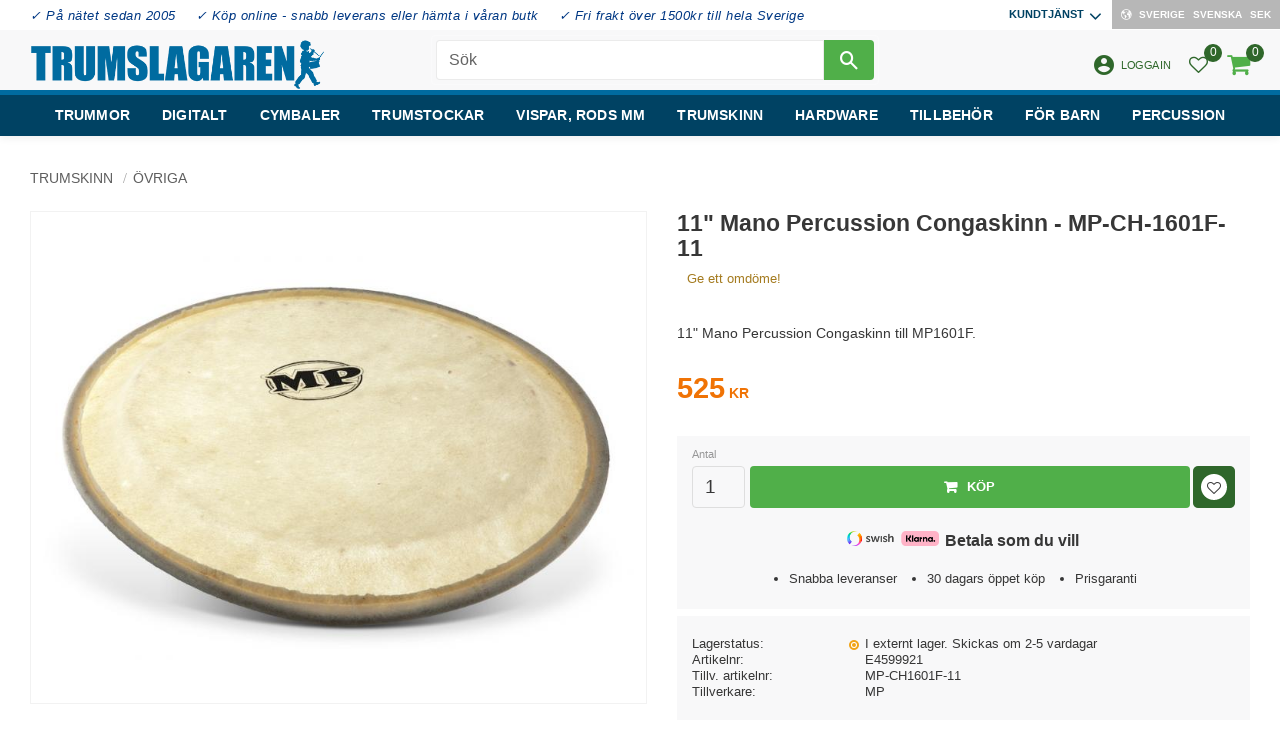

--- FILE ---
content_type: text/html; charset=UTF-8
request_url: https://www.trumslagaren.se/product/mp-mp-ch-1601f-11
body_size: 22956
content:
<!DOCTYPE html>
<html
     id="product-page"    class="no-js customer-accounts-enabled has-favorite-cart pricelist-1 incl-vat product-page product-19494 product-page-with-photoswipe category-47 root-category-6 theme-color-scheme-0 theme-background-pattern-0"
    lang="sv"
    dir="ltr"
    data-country="SE"
    data-currency="SEK"
>

    <head>
        <meta charset="UTF-8" />
        <title>11&quot; Mano Percussion Congaskinn - MP-CH-1601F-11</title>
                    <meta name="description" content="11&quot; Mano Percussion Congaskinn till MP1601F." />
                <meta name="viewport" content="width=device-width, initial-scale=1" />
        
                            <link rel="shortcut icon" href="https://cdn.starwebserver.se/shops/trumslagaren/files/favicon_duphff5t1.ico?_=1767904965" />
        
                                    <link rel="canonical" href="https://www.trumslagaren.se/product/mp-mp-ch-1601f-11" />
        
                                                    <link rel="alternate" hreflang="sv" href="https://www.trumslagaren.se/product/mp-mp-ch-1601f-11" />
                            <link rel="alternate" hreflang="en" href="https://www.trumslagaren.se/en/product/mp-mp-ch-1601f-11-2" />
                    
        
                    <script type="application/ld+json">
                [{"@id":"https:\/\/www.trumslagaren.se\/product\/mp-mp-ch-1601f-11","@context":"http:\/\/schema.org\/","name":"11\" Mano Percussion Congaskinn - MP-CH-1601F-11","description":"11\" Mano Percussion Congaskinn till MP1601F.","image":["https:\/\/cdn.starwebserver.se\/shops\/trumslagaren\/files\/592425.jpg"],"@type":"Product","sku":"E4599921","offers":{"@type":"Offer","price":"525","priceCurrency":"SEK","availability":"http:\/\/schema.org\/InStock","url":"https:\/\/www.trumslagaren.se\/product\/mp-mp-ch-1601f-11","itemCondition":"http:\/\/schema.org\/NewCondition"},"gtin":"7340071994536","mpn":"MP-CH1601F-11","brand":{"@type":"Brand","name":"MP"}}]            </script>
                    <script type="application/ld+json">
                [{"@context":"https:\/\/schema.org","@type":"BreadcrumbList","itemListElement":[{"@type":"ListItem","position":1,"name":"Trumskinn","item":"https:\/\/www.trumslagaren.se\/category\/trumskinn"},{"@type":"ListItem","position":2,"name":"\u00d6vriga","item":"https:\/\/www.trumslagaren.se\/category\/ovriga-2"}]},{"@context":"https:\/\/schema.org","@type":"BreadcrumbList","itemListElement":[{"@type":"ListItem","position":1,"name":"Trumskinn","item":"https:\/\/www.trumslagaren.se\/category\/trumskinn"}]}]            </script>
        
                        
                <link rel="stylesheet" href="https://cdn.starwebserver.se/62000/css/shop/shop.combined.min.css" />
                                            <link rel="stylesheet" href="https://cdn.starwebserver.se/62000/css/shop/related-products-popup.min.css" />
                                            <link href="https://fonts.googleapis.com/icon?family=Material+Icons" rel="stylesheet">
<meta name="viewport" content="width=device-width, initial-scale=1.0, maximum-scale=1.0, user-scalable=no" />
 
<!--Addwish-->
<script type="text/javascript"> (function() { var aws = document.createElement('script'); aws.type = 'text/javascript'; if (typeof(aws.async) != "undefined") { aws.async = true; } aws.src = (window.location.protocol == 'https:' ? 'https://d1pna5l3xsntoj.cloudfront.net' : 'http://cdn.addwish.com') + '/scripts/company/awAddGift.js#D489B45F20854AD67D24A04C5E18BEB8'; var s = document.getElementsByTagName('script')[0]; s.parentNode.insertBefore(aws, s); })(); </script>
<!--END Addwish—>

<!--Start of Tawk.to Script-->
<script type="text/javascript">
var Tawk_API=Tawk_API||{}, Tawk_LoadStart=new Date();
(function(){
var s1=document.createElement("script"),s0=document.getElementsByTagName("script")[0];
s1.async=true;
s1.src='https://embed.tawk.to/61dedb1af7cf527e84d1c69c/1fp78fosn';
s1.charset='UTF-8';
s1.setAttribute('crossorigin','*');
s0.parentNode.insertBefore(s1,s0);
})();
</script>
<!--End of Tawk.to Script—>


<!-- Google tag (gtag.js) -->
<script async src="https://www.googletagmanager.com/gtag/js?id=G-MNQS6HWQKL"></script>
<script>
  window.dataLayer = window.dataLayer || [];
  function gtag(){dataLayer.push(arguments);}
  gtag('js', new Date());

  gtag('config', 'G-MNQS6HWQKL');
</script>
<!-- Prisjakt -->
<script
    defer
    src="https://cdn.pji.nu/b2b/widgets/checkout-rating/index.js"
    id="checkout-rating-script"
></script>
<link rel="stylesheet"
    href="https://cdn.pji.nu/b2b/widgets/checkout-rating/index.css"
/>        
                            <link rel="stylesheet" href="https://cdn.starwebserver.se/62000/themes/william/css/theme-plugins.combined.min.css" />
                    <link rel="stylesheet" href="https://cdn.starwebserver.se/62000/themes/william/css/theme.min.css" />
        
                    <link rel="stylesheet" href="https://cdn.starwebserver.se/shops/trumslagaren/themes/william/css/shop-custom.min.css?_=1769527227" />
        
                <link href="https://fonts.googleapis.com/icon?family=Material+Icons" rel="stylesheet">

                <script>
            var docElement = document.documentElement;
            docElement.className = docElement.className.replace('no-js', 'js');
            eval(decodeURIComponent(Array.prototype.map.call(atob('[base64]'), function(c) {
                    return '%' + ('00' + c.charCodeAt(0).toString(16)).slice(-2)
                }).join('')));        </script>

                                            <meta property="og:site_name" content="Trumslagaren" />
                                                <meta property="og:type" content="product" />
                                                <meta property="og:locale" content="sv_SE" />
                                                <meta property="og:title" content="11&quot; Mano Percussion Congaskinn - MP-CH-1601F-11" />
                                                <meta property="og:url" content="https://www.trumslagaren.se/product/mp-mp-ch-1601f-11" />
                                                <meta property="og:description" content="11&quot; Mano Percussion Congaskinn till MP1601F." />
                                                <meta property="og:image" content="https://cdn.starwebserver.se/shops/trumslagaren/files/cache/592425_grande.jpg?_=1540898991" />
                            <meta name="sws:no-image-url" content="https://cdn.starwebserver.se/img/no-image.png" />

                    <script>
                !function(f,b,e,v,n,t,s)
                {if(f.fbq)return;n=f.fbq=function(){n.callMethod?
                n.callMethod.apply(n,arguments):n.queue.push(arguments)};
                if(!f._fbq)f._fbq=n;n.push=n;n.loaded=!0;n.version='2.0';
                n.queue=[];t=b.createElement(e);t.async=!0;
                t.src=v;s=b.getElementsByTagName(e)[0];
                s.parentNode.insertBefore(t,s)}(window, document,'script',
                'https://connect.facebook.net/en_US/fbevents.js');
                fbq('init', '779487668864292');
                fbq('track', 'PageView', null, {eventID: '697a6cad4e6cd6.36136672'});
            </script>
            <noscript><img height="1" width="1" style="display:none"
                src="https://www.facebook.com/tr?id=779487668864292&ev=PageView&noscript=1"
            /></noscript>
        
        
        
        <script>
            var ecommerceContainerIdToProducts = {};

                      
                            
                                    window.dataLayer = window.dataLayer || [];
                    dataLayer.push({ecommerce: null});
                    dataLayer.push(
                        {event: 'view_item', ecommerce: {"currency":"SEK","value":525,"items":[{"item_id":"E4599921","item_name":"11\" Mano Percussion Congaskinn - MP-CH-1601F-11","currency":"SEK","price":525,"quantity":1,"item_category":"\u00d6vriga","item_category2":"Trumskinn"}]}}
                    );
                                            
                                    window.dataLayer = window.dataLayer || [];
                    dataLayer.push({ecommerce: null});
                    dataLayer.push(
                        {event: 'view_item_list', ecommerce: {"item_list_id":"PDPRelatedProducts","item_list_name":"PDP Related products","items":[]}}
                    );
                            
            // use Object.assign to cast empty array to object
            ecommerceContainerIdToProducts = Object.assign({}, {"pdp":{"E4599921":{"item_id":"E4599921","item_name":"11\" Mano Percussion Congaskinn - MP-CH-1601F-11","currency":"SEK","price":525,"quantity":1,"item_category":"\u00d6vriga","item_category2":"Trumskinn"}},"PDPRelatedProducts":[]});
                </script>

                                    <script>
                    window.dataLayer = window.dataLayer || [];
                    dataLayer.push(
                        {"productId":"E4599921","currency":"SEK","productPrice":"525"}                    );
                </script>
                        <script>(function(w,d,s,l,i){w[l]=w[l]||[];w[l].push({'gtm.start':
                        new Date().getTime(),event:'gtm.js'});var f=d.getElementsByTagName(s)[0],
                    j=d.createElement(s),dl=l!='dataLayer'?'&l='+l:'';j.async=true;j.src=
                    'https://www.googletagmanager.com/gtm.js?id='+i+dl;f.parentNode.insertBefore(j,f);
                })(window,document,'script','dataLayer','GTM-KX34WN');
            </script>
        
        
                    <script type="module" src="https://cdn.starwebserver.se/62000/shop/vendors/scripts/altcha/altcha.min.js"></script>
            </head>
    <body>
    
                <noscript><iframe src="https://www.googletagmanager.com/ns.html?id=GTM-KX34WN"
                              height="0" width="0" style="display:none;visibility:hidden"></iframe>
            </noscript>
        
        
                                <div id="page-container">

    <header id="site-header" class="site-header">
        <div class="wrapper site-header-wrapper">
            <div class="content site-header-content">

                <div class="header-items">
                    <div class="header-item header-item-1 region header-region header-region-1 has-ace-text-block has-menu-block has-locale-block" data-region="headerTop" ><div class="block ace-text-block block-301 usp-wrapper">
    <ul>
    <li><a>✓ På nätet sedan 2005</a></li>
    <li><a>✓ Köp online - snabb leverans eller hämta i våran butk</a></li>
    <li><a>✓ Fri frakt över 1500kr till hela Sverige</a></li>
</ul>
</div>

<nav class="block menu-block block-293 menu-block-with-flyout-menu custom custom-menu-block" aria-label="Meny">

    
    <ul class="menu menu-level-1" role="menubar">
                                <li class="menu-item menu-item-173 menu-level-1-item has-children menu-item-has-children"
                            data-id="173"
                            data-level="1"
                            role="none"
                        >
                            <a href="/customer-service"  title="Kundtjänst"
                                class="menu-title menu-title-173 menu-level-1-title has-children menu-title-has-children"
                                data-level="1"
                                role="menuitem"
                                aria-haspopup="true" aria-expanded="false"
                            >Kundtjänst</a>
            
                                <span class="toggle-static-child-menu toggle-child-menu" role="button" tabindex="0" aria-label="Visa underkategorier" aria-expanded="false" aria-controls="submenu-173"></span>
            
                                <ul class="menu menu-level-2" data-level="2" role="menu" aria-label="Underkategorier">
                                                <li class="menu-item menu-item-311 menu-level-2-item "
                                                    data-id="311"
                                                    data-level="2"
                                                    role="none"
                                                >
                                                    <a href="/customer-service"  title="Kontakta oss"
                                                        class="menu-title menu-title-311 menu-level-2-title "
                                                        data-level="2"
                                                        role="menuitem"
                                                        
                                                    >Kontakta oss</a>
                                    
                                    
                                                </li>
                                                <li class="menu-item menu-item-180 menu-level-2-item "
                                                    data-id="180"
                                                    data-level="2"
                                                    role="none"
                                                >
                                                    <a href="/page/vanliga-fragor"  title="Vanliga frågor"
                                                        class="menu-title menu-title-180 menu-level-2-title "
                                                        data-level="2"
                                                        role="menuitem"
                                                        
                                                    >Vanliga frågor</a>
                                    
                                    
                                                </li>
                                                <li class="menu-item menu-item-174 menu-level-2-item "
                                                    data-id="174"
                                                    data-level="2"
                                                    role="none"
                                                >
                                                    <a href="/page/hur-handlar"  title="Hur handlar jag?"
                                                        class="menu-title menu-title-174 menu-level-2-title "
                                                        data-level="2"
                                                        role="menuitem"
                                                        
                                                    >Hur handlar jag?</a>
                                    
                                    
                                                </li>
                                                <li class="menu-item menu-item-312 menu-level-2-item "
                                                    data-id="312"
                                                    data-level="2"
                                                    role="none"
                                                >
                                                    <a href="/page/reklamation-retur"  title="Reklamation och retur"
                                                        class="menu-title menu-title-312 menu-level-2-title "
                                                        data-level="2"
                                                        role="menuitem"
                                                        
                                                    >Reklamation och retur</a>
                                    
                                    
                                                </li>
                                                <li class="menu-item menu-item-175 menu-level-2-item "
                                                    data-id="175"
                                                    data-level="2"
                                                    role="none"
                                                >
                                                    <a href="/page/kopvillkor"  title="Köpvillkor"
                                                        class="menu-title menu-title-175 menu-level-2-title "
                                                        data-level="2"
                                                        role="menuitem"
                                                        
                                                    >Köpvillkor</a>
                                    
                                    
                                                </li>
                                                <li class="menu-item menu-item-176 menu-level-2-item "
                                                    data-id="176"
                                                    data-level="2"
                                                    role="none"
                                                >
                                                    <a href="/page/policy-och-cookies"  title="Policy och cookies"
                                                        class="menu-title menu-title-176 menu-level-2-title "
                                                        data-level="2"
                                                        role="menuitem"
                                                        
                                                    >Policy och cookies</a>
                                    
                                    
                                                </li>
                                                <li class="menu-item menu-item-421 menu-level-2-item "
                                                    data-id="421"
                                                    data-level="2"
                                                    role="none"
                                                >
                                                    <a href="/page/prisgaranti"  title="Prisgaranti"
                                                        class="menu-title menu-title-421 menu-level-2-title "
                                                        data-level="2"
                                                        role="menuitem"
                                                        
                                                    >Prisgaranti</a>
                                    
                                    
                                                </li>
                                                <li class="menu-item menu-item-453 menu-level-2-item "
                                                    data-id="453"
                                                    data-level="2"
                                                    role="none"
                                                >
                                                    <a href="/page/handla-trummor-miljosmart"  title="Handla trummor miljösmart"
                                                        class="menu-title menu-title-453 menu-level-2-title "
                                                        data-level="2"
                                                        role="menuitem"
                                                        
                                                    >Handla trummor miljösmart</a>
                                    
                                    
                                                </li>
                                                <li class="menu-item menu-item-181 menu-level-2-item "
                                                    data-id="181"
                                                    data-level="2"
                                                    role="none"
                                                >
                                                    <a href="/page/produktguide"  title="Produktguide"
                                                        class="menu-title menu-title-181 menu-level-2-title "
                                                        data-level="2"
                                                        role="menuitem"
                                                        
                                                    >Produktguide</a>
                                    
                                    
                                                </li>
                                                <li class="menu-item menu-item-426 menu-level-2-item "
                                                    data-id="426"
                                                    data-level="2"
                                                    role="none"
                                                >
                                                    <a href="/page/handla-som-skolor-kommun-eller-samfund"  title="Handla som skola, kommun eller samfund"
                                                        class="menu-title menu-title-426 menu-level-2-title "
                                                        data-level="2"
                                                        role="menuitem"
                                                        
                                                    >Handla som skola, kommun eller samfund</a>
                                    
                                    
                                                </li>
                                </ul>
            
                        </li>
            </ul>
</nav>

        <script type="text/x-mustache" id="nodesPartialTmpl">
    {{#nodes}}
        {{^hidden}}
            <li class="menu-item menu-item-{{nodeId}} menu-level-{{nodeLevel}}-item {{cssClasses}}{{#dynamicNode}} dynamic-menu-item{{/dynamicNode}}{{#hasChildren}} menu-item-has-children{{/hasChildren}}"
                data-id="{{nodeId}}"
                data-level="{{nodeLevel}}"
                role="none"
            >
                <a href="{{permalink}}" {{#newWindow}}target="_blank" rel="noopener"{{/newWindow}} title="{{value}}"
                    class="menu-title menu-title-{{nodeId}} menu-level-{{nodeLevel}}-title {{cssClasses}}{{#dynamicNode}} dynamic-menu-title{{/dynamicNode}}{{#hasChildren}} menu-title-has-children{{/hasChildren}}"
                    data-level="{{nodeLevel}}"
                    role="menuitem"
                    {{#hasChildren}}aria-haspopup="true" aria-expanded="false"{{/hasChildren}}
                >{{value}}</a>

                {{#hasChildren}}
                    <span class="{{#dynamicNode}}toggle-dynamic-child-menu{{/dynamicNode}}{{^dynamicNode}}toggle-static-child-menu{{/dynamicNode}} toggle-child-menu" role="button" tabindex="0" aria-label="Visa underkategorier" aria-expanded="false" aria-controls="submenu-{{nodeId}}"></span>

                    <ul class="menu menu-level-{{childNodeLevel}}" data-level="{{childNodeLevel}}" role="menu" aria-label="Underkategorier">
                        {{>nodesPartial}}
                    </ul>
                {{/hasChildren}}

            </li>
        {{/hidden}}
    {{/nodes}}
</script>
    <script type="text/x-mustache" id="menuTreeTmpl">
            {{>nodesPartial}}
        </script>
<button class="select-locale-button block locale-block block-292"
        id="locale-selector"
        data-language-mapper="active"
        aria-haspopup="dialog"
        aria-controls="locale-modal"
>
    <span class="select-locale-button-content">
        <span class="icon"></span>
        <span class="country">Sverige</span>
        <span class="language" data-lang-code="sv">Svenska</span>
        <span class="currency">SEK</span>
    </span>
</button>


        <script type="text/x-mustache" id="localeModalTmpl">
    <form action="/index/set-selection" class="select-locale-modal block locale-block block-292"
        role="dialog"
        aria-modal="true"
        aria-labelledby="locale-modal-title"
        id="locale-modal">
        <h3 id="locale-modal-title">Ändra inställningar</h3>
        <div class="fieldset">
                            <div class="field-wrap select-type country">
                    <label for="country-field" class="caption"><span>Land</span></label>
                    <div class="control">
                        <select id="country-field" name="country" class="country" data-selected="SE">
                                                            <option value="BE">Belgien</option>
                                                            <option value="DK">Danmark</option>
                                                            <option value="EE">Estland</option>
                                                            <option value="FI">Finland</option>
                                                            <option value="FR">Frankrike</option>
                                                            <option value="GR">Grekland</option>
                                                            <option value="IE">Irland</option>
                                                            <option value="IT">Italien</option>
                                                            <option value="HR">Kroatien</option>
                                                            <option value="LV">Lettland</option>
                                                            <option value="LT">Litauen</option>
                                                            <option value="LU">Luxemburg</option>
                                                            <option value="NL">Nederländerna</option>
                                                            <option value="NO">Norge</option>
                                                            <option value="PL">Polen</option>
                                                            <option value="PT">Portugal</option>
                                                            <option value="CH">Schweiz</option>
                                                            <option value="SK">Slovakien</option>
                                                            <option value="SI">Slovenien</option>
                                                            <option value="ES">Spanien</option>
                                                            <option value="GB">Storbritannien</option>
                                                            <option value="SE" data-country-selector="SE">Sverige</option>
                                                            <option value="CZ">Tjeckien</option>
                                                            <option value="DE">Tyskland</option>
                                                            <option value="US">USA</option>
                                                            <option value="HU">Ungern</option>
                                                            <option value="AX">Åland</option>
                                                            <option value="AT">Österrike</option>
                                                    </select>
                    </div>
                </div>
                        <div class="field-wrap select-type language">
                <label for="language-field" class="caption"><span>Språk</span></label>
                <div class="control">
                    <select id="language-field" name="lang" class="language" data-selected="sv">
                                                    <option value="sv">Svenska</option>
                                                    <option value="en">English</option>
                                            </select>
                </div>
            </div>
            <div class="field-wrap select-type currency"><label for="currency-field" class="caption"><span>Valuta</span></label>
                <div class="control">
                                                                        <select id="currency-field" name="currency" class="currency currency-field hide" data-selected="SEK" disabled>
                                                                    <option value="SEK">SEK</option>
                                                                    <option value="NOK">NOK</option>
                                                                    <option value="EUR">EUR</option>
                                                                    <option value="DKK">DKK</option>
                                                            </select>
                                                                                                            <select id="currency-field-SE" name="currency" class="currency currency-field"data-selected="SEK">
                                                                            <option value="SEK">SEK</option>
                                                                            <option value="NOK">NOK</option>
                                                                            <option value="EUR">EUR</option>
                                                                            <option value="DKK">DKK</option>
                                                                    </select>
                                                                                        </div>
            </div>
            <div class="select-locale-modal-footer">
                <input type="hidden" name="redirectUrl" value="/product/mp-mp-ch-1601f-11"/>
                <button type="button" title="Stäng" class="select-locale-modal-close-button">Stäng</button>
                <button type="submit" title="Spara" class="select-locale-modal-update-button">Spara</button>
            </div>
        </div>
    </form>
</script>
</div>
                    <div class="header-item header-item-2">
                        <a href="https://www.trumslagaren.se" id="home"><img id="shop-logo" src="https://cdn.starwebserver.se/shops/trumslagaren/files/trumslagaren_logo_560px.png?_=1746950853" alt="Trumslagaren" width="560" height="95" /></a>
                        <div class="region header-region header-region-2 has-search-block has-ace-text-block has-cart-block" data-region="headerMiddle" ><div class="block search-block block-302 search-block-with-fullwidth">
    <h3>Sök</h3>
    <div class="content">
        <form action="/search" method="get">
            <div class="field-wrap search-type required">
                <label for="search-field-block-302" class="caption"><span>Sök produkter & kategorier</span></label>
                <div class="control">
                    <input type="search" name="q" id="search-field-block-302" class="autocomplete" value="" placeholder="Sök" data-text-header="Produkter" data-text-link="Visa alla" aria-label="Sök produkter &amp; kategorier" />
                </div>
            </div>
            <button type="submit" aria-label="Sök"><span aria-hidden="true">Sök</span></button>
        </form>
    </div>
</div><div class="block search-block block-295 visible-desktop">
    <h3>Sök</h3>
    <div class="content">
        <form action="/search" method="get">
            <div class="field-wrap search-type required">
                <label for="search-field-block-295" class="caption"><span>Sök produkter & kategorier</span></label>
                <div class="control">
                    <input type="search" name="q" id="search-field-block-295" class="autocomplete" value="" placeholder="Sök" data-text-header="Produkter" data-text-link="Visa alla" aria-label="Sök produkter &amp; kategorier" />
                </div>
            </div>
            <button type="submit" aria-label="Sök"><span aria-hidden="true">Sök</span></button>
        </form>
    </div>
</div><div class="block ace-text-block block-303 user-wrapper">
    <a href="/customer" class="user-menu"><i class="material-icons">account_circle</i><span>Logga in</span></a>
</div>
    <div class="block favorite-cart-block block-296">
        <div class="favorite block open-off-canvas-favorites" role="button" tabindex="0" aria-label="Favoriter">
            <div class="favorite-wrap">
                <span class="favorite-title visually-hidden">Favoriter</span>
                <span class="favorite-item-count quantity">
                    <span class="favorite-items-count-label visually-hidden">Antal favoriter: </span>
                    <span class="number"></span>
                </span>
            </div>
        </div>
                <div class="favorite-cart block open-off-canvas-products">
            <div class="cart-wrap">
                <div class="header favorite-cart-header" href="/checkout" role="button" tabindex="0" aria-label="Kundvagn">
                    <span class="favorite-cart-title visually-hidden">Kundvagn</span>
                    <span class="product-item-count quantity">
                        <span class="cart-items-count-label visually-hidden">Antal produkter: </span>
                        <span class="number"></span>
                    </span>
                    <span class="favorite-cart-icon" aria-hidden="true"></span>
                </div>
            </div>
            <span class="cart-item-total-price quantity hide">
                <span class="number"></span>
            </span>
        </div>
            </div> <!-- /.favorite-cart-block -->
</div>
                    </div>
                    <div class="header-item header-item-3 region header-region header-region-3 has-menu-block" data-region="header" >
<nav class="block menu-block block-304 menu-block-with-mega-dropdown-menu custom custom-menu-block" aria-label="Meny">

    
    <ul class="menu menu-level-1" role="menubar">
                                <li class="menu-item menu-item-385 menu-level-1-item has-children dynamic-menu-item menu-item-has-children"
                            data-id="385"
                            data-level="1"
                            role="none"
                        >
                            <a href="/category/trummor"  title="Trummor"
                                class="menu-title menu-title-385 menu-level-1-title has-children dynamic-menu-title menu-title-has-children"
                                data-level="1"
                                role="menuitem"
                                aria-haspopup="true" aria-expanded="false"
                            >Trummor</a>
            
                                <span class="toggle-dynamic-child-menu toggle-child-menu" role="button" tabindex="0" aria-label="Visa underkategorier" aria-expanded="false" aria-controls="submenu-385"></span>
            
                                <ul class="menu menu-level-2" data-level="2" role="menu" aria-label="Underkategorier">
                                </ul>
            
                        </li>
                        <li class="menu-item menu-item-198 menu-level-1-item has-children menu-item-has-children"
                            data-id="198"
                            data-level="1"
                            role="none"
                        >
                            <a href="/category/digitalt"  title="Digitalt"
                                class="menu-title menu-title-198 menu-level-1-title has-children menu-title-has-children"
                                data-level="1"
                                role="menuitem"
                                aria-haspopup="true" aria-expanded="false"
                            >Digitalt</a>
            
                                <span class="toggle-static-child-menu toggle-child-menu" role="button" tabindex="0" aria-label="Visa underkategorier" aria-expanded="false" aria-controls="submenu-198"></span>
            
                                <ul class="menu menu-level-2" data-level="2" role="menu" aria-label="Underkategorier">
                                                <li class="menu-item menu-item-272 menu-level-2-item "
                                                    data-id="272"
                                                    data-level="2"
                                                    role="none"
                                                >
                                                    <a href="/category/trumset-2"  title="Trumset"
                                                        class="menu-title menu-title-272 menu-level-2-title "
                                                        data-level="2"
                                                        role="menuitem"
                                                        
                                                    >Trumset</a>
                                    
                                    
                                                </li>
                                                <li class="menu-item menu-item-261 menu-level-2-item "
                                                    data-id="261"
                                                    data-level="2"
                                                    role="none"
                                                >
                                                    <a href="/category/multipads"  title="Multipads"
                                                        class="menu-title menu-title-261 menu-level-2-title "
                                                        data-level="2"
                                                        role="menuitem"
                                                        
                                                    >Multipads</a>
                                    
                                    
                                                </li>
                                                <li class="menu-item menu-item-262 menu-level-2-item "
                                                    data-id="262"
                                                    data-level="2"
                                                    role="none"
                                                >
                                                    <a href="/category/monitorer"  title="Monitorer"
                                                        class="menu-title menu-title-262 menu-level-2-title "
                                                        data-level="2"
                                                        role="menuitem"
                                                        
                                                    >Monitorer</a>
                                    
                                    
                                                </li>
                                                <li class="menu-item menu-item-263 menu-level-2-item "
                                                    data-id="263"
                                                    data-level="2"
                                                    role="none"
                                                >
                                                    <a href="/category/stativ-och-klampar"  title="Stativ och klampar"
                                                        class="menu-title menu-title-263 menu-level-2-title "
                                                        data-level="2"
                                                        role="menuitem"
                                                        
                                                    >Stativ och klampar</a>
                                    
                                    
                                                </li>
                                                <li class="menu-item menu-item-264 menu-level-2-item "
                                                    data-id="264"
                                                    data-level="2"
                                                    role="none"
                                                >
                                                    <a href="/category/triggers"  title="Triggers"
                                                        class="menu-title menu-title-264 menu-level-2-title "
                                                        data-level="2"
                                                        role="menuitem"
                                                        
                                                    >Triggers</a>
                                    
                                    
                                                </li>
                                                <li class="menu-item menu-item-265 menu-level-2-item "
                                                    data-id="265"
                                                    data-level="2"
                                                    role="none"
                                                >
                                                    <a href="/category/trumpads"  title="Trumpads"
                                                        class="menu-title menu-title-265 menu-level-2-title "
                                                        data-level="2"
                                                        role="menuitem"
                                                        
                                                    >Trumpads</a>
                                    
                                    
                                                </li>
                                                <li class="menu-item menu-item-267 menu-level-2-item "
                                                    data-id="267"
                                                    data-level="2"
                                                    role="none"
                                                >
                                                    <a href="/category/kick-och-hatpads"  title="Kick och hatpads"
                                                        class="menu-title menu-title-267 menu-level-2-title "
                                                        data-level="2"
                                                        role="menuitem"
                                                        
                                                    >Kick och hatpads</a>
                                    
                                    
                                                </li>
                                                <li class="menu-item menu-item-266 menu-level-2-item "
                                                    data-id="266"
                                                    data-level="2"
                                                    role="none"
                                                >
                                                    <a href="/category/cymbalpads"  title="Cymbalpads"
                                                        class="menu-title menu-title-266 menu-level-2-title "
                                                        data-level="2"
                                                        role="menuitem"
                                                        
                                                    >Cymbalpads</a>
                                    
                                    
                                                </li>
                                                <li class="menu-item menu-item-269 menu-level-2-item "
                                                    data-id="269"
                                                    data-level="2"
                                                    role="none"
                                                >
                                                    <a href="/category/specialpads"  title="Specialpads"
                                                        class="menu-title menu-title-269 menu-level-2-title "
                                                        data-level="2"
                                                        role="menuitem"
                                                        
                                                    >Specialpads</a>
                                    
                                    
                                                </li>
                                                <li class="menu-item menu-item-270 menu-level-2-item "
                                                    data-id="270"
                                                    data-level="2"
                                                    role="none"
                                                >
                                                    <a href="/category/trummoduler"  title="Trummoduler"
                                                        class="menu-title menu-title-270 menu-level-2-title "
                                                        data-level="2"
                                                        role="menuitem"
                                                        
                                                    >Trummoduler</a>
                                    
                                    
                                                </li>
                                                <li class="menu-item menu-item-403 menu-level-2-item "
                                                    data-id="403"
                                                    data-level="2"
                                                    role="none"
                                                >
                                                    <a href="/category/programvaror"  title="Programvaror"
                                                        class="menu-title menu-title-403 menu-level-2-title "
                                                        data-level="2"
                                                        role="menuitem"
                                                        
                                                    >Programvaror</a>
                                    
                                    
                                                </li>
                                                <li class="menu-item menu-item-271 menu-level-2-item "
                                                    data-id="271"
                                                    data-level="2"
                                                    role="none"
                                                >
                                                    <a href="/category/tillbehor-3"  title="Tillbehör"
                                                        class="menu-title menu-title-271 menu-level-2-title "
                                                        data-level="2"
                                                        role="menuitem"
                                                        
                                                    >Tillbehör</a>
                                    
                                    
                                                </li>
                                </ul>
            
                        </li>
                        <li class="menu-item menu-item-384 menu-level-1-item has-children dynamic-menu-item menu-item-has-children"
                            data-id="384"
                            data-level="1"
                            role="none"
                        >
                            <a href="/category/cymbaler"  title="Cymbaler"
                                class="menu-title menu-title-384 menu-level-1-title has-children dynamic-menu-title menu-title-has-children"
                                data-level="1"
                                role="menuitem"
                                aria-haspopup="true" aria-expanded="false"
                            >Cymbaler</a>
            
                                <span class="toggle-dynamic-child-menu toggle-child-menu" role="button" tabindex="0" aria-label="Visa underkategorier" aria-expanded="false" aria-controls="submenu-384"></span>
            
                                <ul class="menu menu-level-2" data-level="2" role="menu" aria-label="Underkategorier">
                                </ul>
            
                        </li>
                        <li class="menu-item menu-item-422 menu-level-1-item has-children dynamic-menu-item menu-item-has-children"
                            data-id="422"
                            data-level="1"
                            role="none"
                        >
                            <a href="/category/trumstockar"  title="Trumstockar"
                                class="menu-title menu-title-422 menu-level-1-title has-children dynamic-menu-title menu-title-has-children"
                                data-level="1"
                                role="menuitem"
                                aria-haspopup="true" aria-expanded="false"
                            >Trumstockar</a>
            
                                <span class="toggle-dynamic-child-menu toggle-child-menu" role="button" tabindex="0" aria-label="Visa underkategorier" aria-expanded="false" aria-controls="submenu-422"></span>
            
                                <ul class="menu menu-level-2" data-level="2" role="menu" aria-label="Underkategorier">
                                </ul>
            
                        </li>
                        <li class="menu-item menu-item-423 menu-level-1-item has-children dynamic-menu-item menu-item-has-children"
                            data-id="423"
                            data-level="1"
                            role="none"
                        >
                            <a href="/category/trumstockar-mm"  title="Vispar, rods mm"
                                class="menu-title menu-title-423 menu-level-1-title has-children dynamic-menu-title menu-title-has-children"
                                data-level="1"
                                role="menuitem"
                                aria-haspopup="true" aria-expanded="false"
                            >Vispar, rods mm</a>
            
                                <span class="toggle-dynamic-child-menu toggle-child-menu" role="button" tabindex="0" aria-label="Visa underkategorier" aria-expanded="false" aria-controls="submenu-423"></span>
            
                                <ul class="menu menu-level-2" data-level="2" role="menu" aria-label="Underkategorier">
                                </ul>
            
                        </li>
                        <li class="menu-item menu-item-382 menu-level-1-item has-children dynamic-menu-item menu-item-has-children"
                            data-id="382"
                            data-level="1"
                            role="none"
                        >
                            <a href="/category/trumskinn"  title="Trumskinn"
                                class="menu-title menu-title-382 menu-level-1-title has-children dynamic-menu-title menu-title-has-children"
                                data-level="1"
                                role="menuitem"
                                aria-haspopup="true" aria-expanded="false"
                            >Trumskinn</a>
            
                                <span class="toggle-dynamic-child-menu toggle-child-menu" role="button" tabindex="0" aria-label="Visa underkategorier" aria-expanded="false" aria-controls="submenu-382"></span>
            
                                <ul class="menu menu-level-2" data-level="2" role="menu" aria-label="Underkategorier">
                                </ul>
            
                        </li>
                        <li class="menu-item menu-item-304 menu-level-1-item has-children menu-item-has-children"
                            data-id="304"
                            data-level="1"
                            role="none"
                        >
                            <a href="/category/hardware"  title="Hardware"
                                class="menu-title menu-title-304 menu-level-1-title has-children menu-title-has-children"
                                data-level="1"
                                role="menuitem"
                                aria-haspopup="true" aria-expanded="false"
                            >Hardware</a>
            
                                <span class="toggle-static-child-menu toggle-child-menu" role="button" tabindex="0" aria-label="Visa underkategorier" aria-expanded="false" aria-controls="submenu-304"></span>
            
                                <ul class="menu menu-level-2" data-level="2" role="menu" aria-label="Underkategorier">
                                                <li class="menu-item menu-item-299 menu-level-2-item "
                                                    data-id="299"
                                                    data-level="2"
                                                    role="none"
                                                >
                                                    <a href="/category/cymbalarmar-mm"  title="Cymbalarmar mm"
                                                        class="menu-title menu-title-299 menu-level-2-title "
                                                        data-level="2"
                                                        role="menuitem"
                                                        
                                                    >Cymbalarmar mm</a>
                                    
                                    
                                                </li>
                                                <li class="menu-item menu-item-300 menu-level-2-item "
                                                    data-id="300"
                                                    data-level="2"
                                                    role="none"
                                                >
                                                    <a href="/category/cymbalstativ"  title="Cymbalstativ"
                                                        class="menu-title menu-title-300 menu-level-2-title "
                                                        data-level="2"
                                                        role="menuitem"
                                                        
                                                    >Cymbalstativ</a>
                                    
                                    
                                                </li>
                                                <li class="menu-item menu-item-301 menu-level-2-item "
                                                    data-id="301"
                                                    data-level="2"
                                                    role="none"
                                                >
                                                    <a href="/category/hi-hat-stativ"  title="Hi-hat-stativ"
                                                        class="menu-title menu-title-301 menu-level-2-title "
                                                        data-level="2"
                                                        role="menuitem"
                                                        
                                                    >Hi-hat-stativ</a>
                                    
                                    
                                                </li>
                                                <li class="menu-item menu-item-302 menu-level-2-item "
                                                    data-id="302"
                                                    data-level="2"
                                                    role="none"
                                                >
                                                    <a href="/category/klampar"  title="Klampar"
                                                        class="menu-title menu-title-302 menu-level-2-title "
                                                        data-level="2"
                                                        role="menuitem"
                                                        
                                                    >Klampar</a>
                                    
                                    
                                                </li>
                                                <li class="menu-item menu-item-303 menu-level-2-item "
                                                    data-id="303"
                                                    data-level="2"
                                                    role="none"
                                                >
                                                    <a href="/category/pallar-stolar"  title="Pallar/stolar"
                                                        class="menu-title menu-title-303 menu-level-2-title "
                                                        data-level="2"
                                                        role="menuitem"
                                                        
                                                    >Pallar/stolar</a>
                                    
                                    
                                                </li>
                                                <li class="menu-item menu-item-305 menu-level-2-item "
                                                    data-id="305"
                                                    data-level="2"
                                                    role="none"
                                                >
                                                    <a href="/category/pedaler"  title="Pedaler"
                                                        class="menu-title menu-title-305 menu-level-2-title "
                                                        data-level="2"
                                                        role="menuitem"
                                                        
                                                    >Pedaler</a>
                                    
                                    
                                                </li>
                                                <li class="menu-item menu-item-306 menu-level-2-item "
                                                    data-id="306"
                                                    data-level="2"
                                                    role="none"
                                                >
                                                    <a href="/category/pukstativ"  title="Pukstativ"
                                                        class="menu-title menu-title-306 menu-level-2-title "
                                                        data-level="2"
                                                        role="menuitem"
                                                        
                                                    >Pukstativ</a>
                                    
                                    
                                                </li>
                                                <li class="menu-item menu-item-307 menu-level-2-item "
                                                    data-id="307"
                                                    data-level="2"
                                                    role="none"
                                                >
                                                    <a href="/category/rack-och-tillbehor"  title="Rack och tillbehör"
                                                        class="menu-title menu-title-307 menu-level-2-title "
                                                        data-level="2"
                                                        role="menuitem"
                                                        
                                                    >Rack och tillbehör</a>
                                    
                                    
                                                </li>
                                                <li class="menu-item menu-item-308 menu-level-2-item "
                                                    data-id="308"
                                                    data-level="2"
                                                    role="none"
                                                >
                                                    <a href="/category/stativpaket"  title="Stativpaket"
                                                        class="menu-title menu-title-308 menu-level-2-title "
                                                        data-level="2"
                                                        role="menuitem"
                                                        
                                                    >Stativpaket</a>
                                    
                                    
                                                </li>
                                                <li class="menu-item menu-item-309 menu-level-2-item "
                                                    data-id="309"
                                                    data-level="2"
                                                    role="none"
                                                >
                                                    <a href="/category/virvelstativ"  title="Virvelstativ"
                                                        class="menu-title menu-title-309 menu-level-2-title "
                                                        data-level="2"
                                                        role="menuitem"
                                                        
                                                    >Virvelstativ</a>
                                    
                                    
                                                </li>
                                                <li class="menu-item menu-item-310 menu-level-2-item "
                                                    data-id="310"
                                                    data-level="2"
                                                    role="none"
                                                >
                                                    <a href="/category/ovrig-hardware"  title="Övrig hardware"
                                                        class="menu-title menu-title-310 menu-level-2-title "
                                                        data-level="2"
                                                        role="menuitem"
                                                        
                                                    >Övrig hardware</a>
                                    
                                    
                                                </li>
                                </ul>
            
                        </li>
                        <li class="menu-item menu-item-164 menu-level-1-item has-children menu-item-has-children"
                            data-id="164"
                            data-level="1"
                            role="none"
                        >
                            <a href="/category/tillbehor"  title="Tillbehör"
                                class="menu-title menu-title-164 menu-level-1-title has-children menu-title-has-children"
                                data-level="1"
                                role="menuitem"
                                aria-haspopup="true" aria-expanded="false"
                            >Tillbehör</a>
            
                                <span class="toggle-static-child-menu toggle-child-menu" role="button" tabindex="0" aria-label="Visa underkategorier" aria-expanded="false" aria-controls="submenu-164"></span>
            
                                <ul class="menu menu-level-2" data-level="2" role="menu" aria-label="Underkategorier">
                                                <li class="menu-item menu-item-275 menu-level-2-item "
                                                    data-id="275"
                                                    data-level="2"
                                                    role="none"
                                                >
                                                    <a href="/category/bastrumklubbor"  title="Bastrumklubbor"
                                                        class="menu-title menu-title-275 menu-level-2-title "
                                                        data-level="2"
                                                        role="menuitem"
                                                        
                                                    >Bastrumklubbor</a>
                                    
                                    
                                                </li>
                                                <li class="menu-item menu-item-282 menu-level-2-item "
                                                    data-id="282"
                                                    data-level="2"
                                                    role="none"
                                                >
                                                    <a href="/category/cymbaltillbehor"  title="Cymbaltillbehör"
                                                        class="menu-title menu-title-282 menu-level-2-title "
                                                        data-level="2"
                                                        role="menuitem"
                                                        
                                                    >Cymbaltillbehör</a>
                                    
                                    
                                                </li>
                                                <li class="menu-item menu-item-313 menu-level-2-item "
                                                    data-id="313"
                                                    data-level="2"
                                                    role="none"
                                                >
                                                    <a href="/category/kablar-mm"  title="Kablar mm"
                                                        class="menu-title menu-title-313 menu-level-2-title "
                                                        data-level="2"
                                                        role="menuitem"
                                                        
                                                    >Kablar mm</a>
                                    
                                    
                                                </li>
                                                <li class="menu-item menu-item-276 menu-level-2-item "
                                                    data-id="276"
                                                    data-level="2"
                                                    role="none"
                                                >
                                                    <a href="/category/horlurar"  title="Hörlurar"
                                                        class="menu-title menu-title-276 menu-level-2-title "
                                                        data-level="2"
                                                        role="menuitem"
                                                        
                                                    >Hörlurar</a>
                                    
                                    
                                                </li>
                                                <li class="menu-item menu-item-283 menu-level-2-item "
                                                    data-id="283"
                                                    data-level="2"
                                                    role="none"
                                                >
                                                    <a href="/category/horselskydd-lurar"  title="Hörselskydd"
                                                        class="menu-title menu-title-283 menu-level-2-title "
                                                        data-level="2"
                                                        role="menuitem"
                                                        
                                                    >Hörselskydd</a>
                                    
                                    
                                                </li>
                                                <li class="menu-item menu-item-277 menu-level-2-item "
                                                    data-id="277"
                                                    data-level="2"
                                                    role="none"
                                                >
                                                    <a href="/category/metronomer"  title="Metronomer"
                                                        class="menu-title menu-title-277 menu-level-2-title "
                                                        data-level="2"
                                                        role="menuitem"
                                                        
                                                    >Metronomer</a>
                                    
                                    
                                                </li>
                                                <li class="menu-item menu-item-281 menu-level-2-item "
                                                    data-id="281"
                                                    data-level="2"
                                                    role="none"
                                                >
                                                    <a href="/category/mikrofoner-mm"  title="Mikrofoner mm."
                                                        class="menu-title menu-title-281 menu-level-2-title "
                                                        data-level="2"
                                                        role="menuitem"
                                                        
                                                    >Mikrofoner mm.</a>
                                    
                                    
                                                </li>
                                                <li class="menu-item menu-item-278 menu-level-2-item "
                                                    data-id="278"
                                                    data-level="2"
                                                    role="none"
                                                >
                                                    <a href="/category/sejarmattor"  title="Sejarmattor"
                                                        class="menu-title menu-title-278 menu-level-2-title "
                                                        data-level="2"
                                                        role="menuitem"
                                                        
                                                    >Sejarmattor</a>
                                    
                                    
                                                </li>
                                                <li class="menu-item menu-item-330 menu-level-2-item "
                                                    data-id="330"
                                                    data-level="2"
                                                    role="none"
                                                >
                                                    <a href="/category/skinntillbehor"  title="Skinntillbehör"
                                                        class="menu-title menu-title-330 menu-level-2-title "
                                                        data-level="2"
                                                        role="menuitem"
                                                        
                                                    >Skinntillbehör</a>
                                    
                                    
                                                </li>
                                                <li class="menu-item menu-item-285 menu-level-2-item "
                                                    data-id="285"
                                                    data-level="2"
                                                    role="none"
                                                >
                                                    <a href="/category/servicedelar"  title="Servicedelar"
                                                        class="menu-title menu-title-285 menu-level-2-title "
                                                        data-level="2"
                                                        role="menuitem"
                                                        
                                                    >Servicedelar</a>
                                    
                                    
                                                </li>
                                                <li class="menu-item menu-item-279 menu-level-2-item "
                                                    data-id="279"
                                                    data-level="2"
                                                    role="none"
                                                >
                                                    <a href="/category/trummattor"  title="Trummattor"
                                                        class="menu-title menu-title-279 menu-level-2-title "
                                                        data-level="2"
                                                        role="menuitem"
                                                        
                                                    >Trummattor</a>
                                    
                                    
                                                </li>
                                                <li class="menu-item menu-item-284 menu-level-2-item "
                                                    data-id="284"
                                                    data-level="2"
                                                    role="none"
                                                >
                                                    <a href="/category/vaskor-lador"  title="Väskor/lådor"
                                                        class="menu-title menu-title-284 menu-level-2-title "
                                                        data-level="2"
                                                        role="menuitem"
                                                        
                                                    >Väskor/lådor</a>
                                    
                                    
                                                </li>
                                                <li class="menu-item menu-item-280 menu-level-2-item "
                                                    data-id="280"
                                                    data-level="2"
                                                    role="none"
                                                >
                                                    <a href="/category/ovningsplattor"  title="Övningsplattor"
                                                        class="menu-title menu-title-280 menu-level-2-title "
                                                        data-level="2"
                                                        role="menuitem"
                                                        
                                                    >Övningsplattor</a>
                                    
                                    
                                                </li>
                                                <li class="menu-item menu-item-286 menu-level-2-item "
                                                    data-id="286"
                                                    data-level="2"
                                                    role="none"
                                                >
                                                    <a href="/category/ovriga-tillbehor"  title="Övriga tillbehör"
                                                        class="menu-title menu-title-286 menu-level-2-title "
                                                        data-level="2"
                                                        role="menuitem"
                                                        
                                                    >Övriga tillbehör</a>
                                    
                                    
                                                </li>
                                </ul>
            
                        </li>
                        <li class="menu-item menu-item-202 menu-level-1-item "
                            data-id="202"
                            data-level="1"
                            role="none"
                        >
                            <a href="/category/for-barn"  title="För barn"
                                class="menu-title menu-title-202 menu-level-1-title "
                                data-level="1"
                                role="menuitem"
                                
                            >För barn</a>
            
            
                        </li>
                        <li class="menu-item menu-item-408 menu-level-1-item has-children dynamic-menu-item menu-item-has-children"
                            data-id="408"
                            data-level="1"
                            role="none"
                        >
                            <a href="/category/percussion"  title="Percussion"
                                class="menu-title menu-title-408 menu-level-1-title has-children dynamic-menu-title menu-title-has-children"
                                data-level="1"
                                role="menuitem"
                                aria-haspopup="true" aria-expanded="false"
                            >Percussion</a>
            
                                <span class="toggle-dynamic-child-menu toggle-child-menu" role="button" tabindex="0" aria-label="Visa underkategorier" aria-expanded="false" aria-controls="submenu-408"></span>
            
                                <ul class="menu menu-level-2" data-level="2" role="menu" aria-label="Underkategorier">
                                </ul>
            
                        </li>
            </ul>
</nav>

</div>
                </div>

            </div><!-- .content -->
        </div><!-- .wrapper -->
    </header><!-- #site-header -->

    <div id="content" class="site-content">

        <main id="main-content" aria-label="Huvudinnehåll" >

            <article class="region has-product-block has-related-products-legacy-block has-ace-text-block has-text-block" data-region="0" >
    
    <div aria-live="polite" aria-atomic="true" class="visually-hidden favorite-status-announcer"></div>
    <div id="product-page-main-container" class="block product-block block-14">

        <script type="text/x-mustache" id="categoryBreadcrumbPartialTmpl">
            {{#nodes}}
                {{#isOpen}}
                    {{#openPage}}
                        <a href="{{shopUrl}}" class="breadcrumb"><span>{{name}}</span></a>
                    {{/openPage}}
                    {{^openPage}}
                        <span  class="breadcrumb">{{name}}</span>
                    {{/openPage}}
                    {{>categoryBreadcrumbPartial}}
                {{/isOpen}}
                {{^isOpen}}
                    {{#selected}}
                        {{#openPage}}
                            <a href="{{shopUrl}}" class="breadcrumb current-breadcrumb"><span>{{name}}</span></a>
                        {{/openPage}}
                        {{^openPage}}
                            <span class="breadcrumb">{{name}}</span>
                        {{/openPage}}
                    {{/selected}}
                {{/isOpen}}
            {{/nodes}}
        </script>

        <div class="breadcrumbs">
                                                    <a href="/category/trumskinn" class="breadcrumb"><span>Trumskinn</span></a>
                                                                    <a href="/category/ovriga-2" class="breadcrumb current-breadcrumb"><span>Övriga</span></a>
                                                                                        </div>

    <script type="text/x-mustache" id="rootCategoriesBreadcrumbTmpl">
            {{#showBreadcrumbs}}
                {{#categories}}
                    {{>categoryBreadcrumbPartial}}
                {{/categories}}
            {{/showBreadcrumbs}}
        </script>

    <header class="product-header">
        <h1 class="product-name">11&quot; Mano Percussion Congaskinn - MP-CH-1601F-11</h1>
        <div class="short description product-short-description"><p>11&quot; Mano Percussion Congaskinn till MP1601F.</p></div>
    </header>

    <div class="dynamic-product-info has-volume-pricing">
                    <div class="product-media stock-status-109"
                data-stock-status-title="I externt lager. Skickas om 2-5 vardagar"
            >
                <figure>
                    <div class="figure-content">
                            <a class="featured img-wrap product-media-item" href="https://cdn.starwebserver.se/shops/trumslagaren/files/cache/592425_grande.jpg?_=1540898991" target="_blank" rel="noopener">
                            
                                <img src="https://cdn.starwebserver.se/shops/trumslagaren/files/cache/592425_medium.jpg?_=1540898991" width="800" height="526" id="media-0" data-large-size="https://cdn.starwebserver.se/shops/trumslagaren/files/cache/592425_grande.jpg?_=1540898991" data-large-size-width="940" data-large-size-height="618" data-cloudzoom="disableZoom: true"  alt="11&quot; Mano Percussion Congaskinn - MP-CH-1601F-11" />
                                
                            </a>

                    </div>
                </figure>


            </div><!-- /.product-media -->


            <aside class="product-offer buyable" role="region" aria-label="Produkterbjudande">

                    <div class="product-price">
                            <span class="price"><span class="amount">525</span><span class="currency"> kr</span></span>
                            <span class="unit">/ <abbr title="Styck">st</abbr></span>
                    </div>


                
                <form class="add-to-cart-form product-list-container" novalidate data-ga-ecommerce-list-id="pdp">
                                                                                    <input type="hidden" name="sku" value="E4599921" />
                    
                    <div class="add-to-cart-wrap has-unit">
                                <div class="field-wrap number-type quantity-field">
                                    <label for="quantity-field" class="caption"><span>Antal</span></label>
                                    <div class="control">
                                        <input name="quantity" type="number" id="quantity-field" value="1" min="1" max="1000000" step="1" class="number" />
                                                                                                                            <label for="quantity-field" class="unit"><abbr title="Styck">st</abbr></label>
                                                                            </div>
                                </div>

                                <button type="submit" class="product-add-to-cart-action"><span>Köp</span></button>
                                                    <div class="toggle-favorite-action" data-sku="E4599921" data-bundle-config="" role="button" tabindex="0">
                                <span class="favorite ">
                                        <span class="favorite-title visually-hidden">Lägg till i favoriter</span>
                                </span>
                            </div>
                                            </div><!-- /.add-to-cart-wrap -->

                    <div class="product-status" hidden aria-hidden="true">
                        <p class="status-message" data-message="Nu finns produkten i &lt;a href=&quot;/checkout&quot;&gt;kundvagnen&lt;/a&gt;."></p>
                        <p class="view-cart">
                            <a class="product-status-checkout-link" href="/checkout">
                                <b>Till kassan</b>
                                <span class="cart-item-count">1</span>
                            </a>
                        </p>
                    </div>


                                                        </form>

                                <dl class="product-details">
                        <dt class="product-stock-status product-stock-status product-stock-status-109">Lagerstatus</dt>
                        <dd class="product-stock-status product-stock-status-109"><span>I externt lager. Skickas om 2-5 vardagar</span></dd>
                    <dt class="product-sku">Artikelnr</dt><dd class="product-sku">E4599921</dd>
                        <dt class="product-mpn">Tillv. artikelnr</dt><dd class="product-mpn">MP-CH1601F-11</dd>
                                        
                                                                                                            
                                            <dt class="product-manufacturer">Tillverkare</dt>
                        <dd class="product-manufacturer">
                                                            MP                                                    </dd>
                    
                                    </dl><!-- /product-details -->


                

                                                    <p class="manufacturer-related-products">
                        <a href="/search?m=MP">Visa alla produkter från MP</a>
                    </p><!-- /.manufacturer-related-products -->
                
                                    <div class="product-rating">
                                                    <a href="#product-reviews" title="Betyg: 0 av 5 stjärnor. Baserat på 0 betyg">
                                                                <span class="count">0</span>
                                <span class="info review-count-0">0 Betyg</span>
                                <span class="add-new">Ge ett omdöme!</span>
                            </a>
                                            </div>
                
                                                            </aside><!-- /.product-offer -->

                            <script>
                    fbq('track', 'ViewContent', {
                        content_ids: ['E4599921'],
                        content_type: 'product',
                        content_name: '11&quot; Mano Percussion Congaskinn - MP-CH-1601F-11',
                        currency: 'SEK',
                        value: '525',
                    }, {eventID: '697a6cad1e4224.65106047'});
                </script>
            
            
                    </div> <!-- /.dynamic-product-info -->

        <script type="text/x-mustache" id="dynamicProductInfoTmpl">
            <div class="product-media{{^hidePrice}}{{#stockStatusId}} stock-status-{{stockStatusId}}{{/stockStatusId}}{{#savePercentOnDiscountedPrice}} save-percent{{/savePercentOnDiscountedPrice}}{{/hidePrice}}{{#hasLabels}} has-product-label{{/hasLabels}}"{{^hidePrice}}{{#savePercentOnDiscountedPrice}}
                data-save-percent-title="Kampanj!"{{/savePercentOnDiscountedPrice}}{{/hidePrice}}
                {{#stockStatusText}}data-stock-status-title="{{stockStatusText}}"{{/stockStatusText}}
            >
                <figure{{#featuredImage.default}} class="no-image"{{/featuredImage.default}}>
                    {{#campaign}}
                        <div
                            class="campaign-label campaign-label-product-page"
                            style="background-color: #{{campaign.label.color}}; color: {{campaign.label.textColor}}">
                            {{campaign.label.text}}
                        </div>
                    {{/campaign}}
                    <div class="figure-content">
                        {{#featuredImage}}
                            {{#largeUrl}}<a class="featured img-wrap product-media-item" href="{{largeUrl}}" target="_blank" rel="noopener">{{/largeUrl}}
                            {{#featuredImage.default}}<div class="img-wrap">{{/featuredImage.default}}
                                <img src="{{url}}" width="{{width}}" height="{{height}}" id="media-0" {{#largeUrl}}data-large-size="{{largeUrl}}" data-large-size-width="{{largeWidth}}" data-large-size-height="{{largeHeight}}"{{/largeUrl}} {{#disableAutoZoom}}data-cloudzoom="disableZoom: true" {{/disableAutoZoom}} alt="{{alt}}" />
                                {{#featuredImage.default}}</div>{{/featuredImage.default}}
                            {{#largeUrl}}</a>{{/largeUrl}}
                        {{/featuredImage}}

                        {{#secondaryImages}}
                            <a href="{{largeUrl}}" class="img-wrap product-media-item" target="_blank" rel="noopener">
                                <img src="{{url}}" height="{{height}}" width="{{width}}" id="media-{{index}}" data-large-size="{{largeUrl}}" data-large-size-width="{{largeWidth}}" data-large-size-height="{{largeHeight}}" alt="{{alt}}" />
                            </a>
                        {{/secondaryImages}}
                    </div>
                </figure>

                {{^hidePrice}}
                    {{#savePercentOnDiscountedPrice}}
                        <div class="save-percent save-percent-info">
                            <span class="label">Spara</span>
                            <span class="percentage"><span class="value">{{savePercentOnDiscountedPrice}}</span> <span class="unit">%</span></span>
                        </div>
                    {{/savePercentOnDiscountedPrice}}
                {{/hidePrice}}

                {{#labels}}
                    <div class="product-label product-label-{{index}} product-label-id-{{labelId}} {{classes}}"  title="{{name}}" ><span>{{name}}</span></div>
                {{/labels}}
            </div><!-- /.product-media -->


            <aside class="product-offer{{#watchableForCustomer}} watchable{{/watchableForCustomer}}{{#buyable}} buyable{{/buyable}}{{^buyable}}{{^watchableForCustomer}} non-watchable-non-buyable{{/watchableForCustomer}}{{/buyable}}" role="region" aria-label="Produkterbjudande">
                {{#campaign}}
                    <div class="campaign-description-container campaign-label-corner-container">
                        <span
                            class="campaign-label-corner"
                            style="border-top-color: #{{campaign.label.color}};"
                        >
                        </span>
                        <span class="campaign-description-text">
                            {{campaign.description}}
                        </span>
                    </div>
                {{/campaign}}

                                {{^hidePrice}}
                    <div class="product-price">
                                                {{^originalPrice}}
                            {{{sellingPriceHtml}}}
                            <span class="unit">/ <abbr title="Styck">st</abbr></span>
                        {{/originalPrice}}
                        {{#originalPrice}}
                            <div class="selling-price" tabindex="0" role="text">
                                <span class="visually-hidden">Nedsatt pris: </span>
                                {{{sellingPriceHtml}}}
                                <span class="unit">/ <abbr title="Styck">st</abbr></span>
                            </div>
                            <div class="original-price" tabindex="0" role="text">
                                <span class="visually-hidden">Ordinarie pris: </span>
                                {{{originalPriceHtml}}}
                                <span class="unit">/ <abbr title="Styck">st</abbr></span>
                            </div>
                        {{/originalPrice}}
                    </div>
                    {{#historyCheapestPrice}}
                        <div class="price-history">
                            <span class="price-history-text">Lägsta pris senaste 30 dagar:</span>
                            <span class="price-history-value">{{{historyCheapestPrice}}}</span>
                        </div>
                    {{/historyCheapestPrice}}

                                        {{#volumePricing}}
                        {{#hasValidVolumePricesForCustomer}}
                            <div class="volume-pricing has-visible-volume-pricing-content">
                                <div class="volume-pricing-header">
                                    <span class="volume-pricing-header-title">{{{headerTitle}}}</span>
                                    <span class="toggle-volume-pricing-content"></span>
                                </div>
                                <div class="volume-pricing-content">
                                    {{#rows}}
                                        <div class="volume-pricing-row">
                                            <span class="volume">
                                                <span class="amount">{{volumeAmount}}</span>
                                                {{#unit}}<span class="unit"><abbr title="{{name}}">{{symbol}}</abbr></span>{{/unit}}
                                            </span>
                                            {{{volumePriceHtml}}}
                                            {{#unit}}<span class="divider">/</span><span class="unit"><abbr title="{{name}}">{{symbol}}</abbr></span>{{/unit}}
                                            {{#percentAmount}}
                                                <span class="percent">
                                                    <span class="amount">{{percentAmount}}</span><span class="unit">%</span>
                                                </span>
                                            {{/percentAmount}}
                                        </div>
                                    {{/rows}}
                                </div>
                            </div>
                        {{/hasValidVolumePricesForCustomer}}
                    {{/volumePricing}}
                {{/hidePrice}}

                
                <form class="add-to-cart-form product-list-container" novalidate data-ga-ecommerce-list-id="pdp">
                                                                                    <input type="hidden" name="sku" value="{{sku}}" />
                                                                        {{#isBundle}}
                            <div class="bundled-products">
                                {{#bundledProducts}}
                                    <div class="bundled-product" data-bundled-product-id="{{bundledProductId}}">
                                        <div class="bundled-product-image">
                                            {{#image}}
                                                {{#largeUrl}}
                                                    <a class="featured img-wrap product-media-item" href="{{largeUrl}}" target="_blank" rel="noopener">
                                                {{/largeUrl}}
                                                {{#default}}
                                                    <div class="img-wrap">
                                                {{/default}}
                                                <img src="{{url}}" width="{{width}}" height="{{height}}" id="media-bundled-{{bundledProductId}}-0" {{#largeUrl}}data-large-size="{{largeUrl}}" data-large-size-width="{{largeWidth}}" data-large-size-height="{{largeHeight}}"{{/largeUrl}} {{#disableAutoZoom}}data-cloudzoom="disableZoom: true" {{/disableAutoZoom}} alt="{{alt}}" />
                                                {{#default}}
                                                    </div>
                                                {{/default}}
                                                {{#largeUrl}}
                                                    </a>
                                                {{/largeUrl}}
                                            {{/image}}
                                        </div><!-- /.bundled-product-image -->
                                        <div class="bundled-product-options">
                                            <p class="bundled-product-title">
                                                {{^isHidden}}<a href="{{url}}">{{/isHidden}}
                                                    {{#hasVariants}}{{name}}{{/hasVariants}}
                                                    {{^hasVariants}}{{nameWithConcatAttributeValues}}{{/hasVariants}}
                                                {{^isHidden}}</a>{{/isHidden}}
                                            </p>
                                            <div class="bundled-product-fields" {{#hasVariants}}data-current-sku="{{sku}}"{{/hasVariants}}>
                                                {{#hasVariants}}
                                                    <input type="hidden" name="bundledProducts[{{bundledProductId}}][productId]" value="{{bundledProductId}}" />
                                                    {{#attributes}}
                                                        <div class="bundled-product-field field-wrap select-type attributes-{{id}} has-field-content">
                                                            <label for="attributes-{{id}}-select" class="caption"><span>{{name}}</span></label>
                                                            <div class="control">
                                                                <select name="bundledProducts[{{bundledProductId}}][attributes][{{id}}]" id="attributes-{{id}}-select" class="bundled-product-attribute-value-select{{#invalidSelection}} invalid-selection{{/invalidSelection}}" data-attribute-id="{{id}}">
                                                                    {{#values}}
                                                                    <option value="{{id}}"{{#selected}} selected{{/selected}}{{^active}} disabled{{/active}}>{{name}}{{^active}} (Ej tillgänglig){{/active}}</option>
                                                                    {{/values}}
                                                                </select>
                                                                {{#showInvalidSelectionMessage}}
                                                                <label class="error" for="attributes-{{id}}-select">Varianten är inte tillgänglig, prova ett annat alternativ.</label>
                                                                {{/showInvalidSelectionMessage}}
                                                            </div>
                                                        </div>
                                                    {{/attributes}}
                                                {{/hasVariants}}
                                                <div class="bundled-product-field">
                                                    <div class="bundled-product-field-fixed-quantity">{{quantity}} {{unitSymbol}}</div>
                                                </div>

                                                                                                    <div class="order-data">
                                                        {{#orderDataFieldTemplateData}}
                                                            <div class="field-wrap text-type">
                                                                <label for="bundled-order-data-{{bundledProductId}}-{{orderDataFieldId}}-field" class="caption">
                                                                <span>
                                                                    {{orderDataFieldName}}
                                                                </span>
                                                                    {{#isRequired}} <abbr class="required-asterisk" title="Obligatorisk">*</abbr>{{/isRequired}}
                                                                </label>
                                                                <div class="control">
                                                                    <input
                                                                            type="text"
                                                                            name="bundledOrderData[{{bundledProductId}}][{{orderDataFieldId}}]"
                                                                            id="bundled-order-data-{{bundledProductId}}-{{orderDataFieldId}}-field"
                                                                            placeholder="{{orderDataFieldName}}"
                                                                            maxlength="255"
                                                                            {{#isRequired}} required{{/isRequired}}
                                                                    />
                                                                </div>
                                                            </div>
                                                        {{/orderDataFieldTemplateData}}
                                                    </div>
                                                                                            </div><!-- /.bundled-product-fields -->
                                        </div><!-- /.bundled-product-options -->
                                    </div><!-- /.bundled-product -->
                                {{/bundledProducts}}
                            </div><!-- /.bundled-products -->
                        {{/isBundle}}
                    
                    <div class="add-to-cart-wrap has-unit">
                        {{^hidePrice}}
                            {{#buyable}}
                                <div class="field-wrap number-type quantity-field">
                                    <label for="quantity-field" class="caption"><span>Antal</span></label>
                                    <div class="control">
                                        <input name="quantity" type="number" id="quantity-field" value="1" min="1" max="1000000" step="1" class="number" />
                                                                                                                            <label for="quantity-field" class="unit"><abbr title="Styck">st</abbr></label>
                                                                            </div>
                                </div>

                                <button type="submit" class="product-add-to-cart-action"{{#invalidVariant}} disabled{{/invalidVariant}}><span>Köp</span></button>
                            {{/buyable}}
                        {{/hidePrice}}
                        {{#hidePrice}}
                            <p><a class="button" href="/customer?redirect=%2Fproduct%2Fmp-mp-ch-1601f-11" rel="nofollow"><span>Logga in för priser</span></a></p>
                        {{/hidePrice}}
                                                    <div class="toggle-favorite-action" data-sku="{{sku}}" data-bundle-config="{{bundleWatchConfig}}" role="button" tabindex="0">
                                <span class="favorite {{#isFavorite}}favorite-active{{/isFavorite}}">
                                    {{#isFavorite}}
                                        <span class="favorite-title visually-hidden">Ta bort från favoriter</span>
                                    {{/isFavorite}}
                                    {{^isFavorite}}
                                        <span class="favorite-title visually-hidden">Lägg till i favoriter</span>
                                    {{/isFavorite}}
                                </span>
                            </div>
                                            </div><!-- /.add-to-cart-wrap -->

                    <div class="product-status" hidden aria-hidden="true">
                        <p class="status-message" data-message="Nu finns produkten i &lt;a href=&quot;/checkout&quot;&gt;kundvagnen&lt;/a&gt;."></p>
                        <p class="view-cart">
                            <a class="product-status-checkout-link" href="/checkout">
                                <b>Till kassan</b>
                                <span class="cart-item-count">1</span>
                            </a>
                        </p>
                    </div>

                                        {{#customerCanShop}}
                        {{#watchable}}
                            {{#isWatching}}
                                <button type="button" disabled>Bevakar</button>
                            {{/isWatching}}
                            {{^isWatching}}
                                <button
                                    type="button"
                                    data-variant-id="{{variantId}}"
                                    data-variant-name="{{variantName}}"
                                    data-bundle-watch-config="{{bundleWatchConfig}}"
                                    data-permalink="mp-mp-ch-1601f-11"
                                    data-name="11&quot; Mano Percussion Congaskinn - MP-CH-1601F-11"
                                    data-email=""
                                    data-text-signed-up="Bevakad"
                                    class="in-stock-notify"
                                    >Bevaka</button>
                            {{/isWatching}}
                        {{/watchable}}
                    {{/customerCanShop}}

                                                        </form>

                                <dl class="product-details">
                    {{#stockStatusValue}}
                        <dt class="product-stock-status {{stockStatusCssClass}}">{{stockStatusLabel}}</dt>
                        <dd class="{{stockStatusCssClass}}"><span>{{stockStatusValue}}</span></dd>
                    {{/stockStatusValue}}
                    <dt class="product-sku">Artikelnr</dt><dd class="product-sku">{{sku}}</dd>
                    {{#mpn}}
                        <dt class="product-mpn">Tillv. artikelnr</dt><dd class="product-mpn">{{mpn}}</dd>
                    {{/mpn}}
                                        
                                                                                                            
                                            <dt class="product-manufacturer">Tillverkare</dt>
                        <dd class="product-manufacturer">
                                                            MP                                                    </dd>
                    
                                    </dl><!-- /product-details -->

                {{#hasAdditionalStockLocations}}
                <div class="product-stock-locations-wrap">
                    <h4>Lagerställen</h4>
                    <div class="product-stock-locations">
                        {{#additionalStockLocations}}
                        <div class="product-stock-location{{#stockStatusId}} status-id-{{stockStatusId}}{{/stockStatusId}}{{#stockStatusIdCode}} status-id-code-{{stockStatusIdCode}}{{/stockStatusIdCode}}{{#isEcommerceStockLocation}} ecommerce-stock-location{{/isEcommerceStockLocation}}">
                            <span class="product-stock-location-name">{{stockLocationName}}</span>
                            <span class="product-stock-location-status{{#stockStatusId}} product-stock-location-status-{{stockStatusId}}{{/stockStatusId}}">
                                <span class="product-stock-location-status-text">{{stockStatusText}}</span>
                            </span>
                        </div>
                        {{/additionalStockLocations}}
                    </div>
                    {{#includeStockLocationsExpandButton}}
                        <a href="#" class="expand-product-stock-locations-button">
                          <span class="more">Visa alla lagerställen</span>
                          <span class="less">Visa färre lagerställen</span>
                        </a>
                    {{/includeStockLocationsExpandButton}}
                </div>
                {{/hasAdditionalStockLocations}}

                                                    {{#documents}}
                        <h4></h4>
                        <ul class="product-documents">
                            {{#document}}
                                <li class="file-type file-type-{{extension}}">
                                    <a href="{{originalUrl}}" target="_blank" rel="noopener" data-file-type="{{extension}}">
                                        <span class="file-ext">{{extension}}</span>
                                        <span class="file-title">
                                            {{title}}{{^title}}{{name}}{{/title}}
                                        </span>
                                        <span class="file-size">{{formattedSize}}</span>
                                    </a>
                                </li>
                            {{/document}}
                        </ul>
                    {{/documents}}
                

                                                    <p class="manufacturer-related-products">
                        <a href="/search?m=MP">Visa alla produkter från MP</a>
                    </p><!-- /.manufacturer-related-products -->
                
                                    <div class="product-rating">
                                                    <a href="#product-reviews" title="Betyg: 0 av 5 stjärnor. Baserat på 0 betyg">
                                                                <span class="count">0</span>
                                <span class="info review-count-0">0 Betyg</span>
                                <span class="add-new">Ge ett omdöme!</span>
                            </a>
                                            </div>
                
                                                            </aside><!-- /.product-offer -->

                            <script>
                    fbq('track', 'ViewContent', {
                        content_ids: ['E4599921'],
                        content_type: 'product',
                        content_name: '11&quot; Mano Percussion Congaskinn - MP-CH-1601F-11',
                        currency: 'SEK',
                        value: '525',
                    }, {eventID: '697a6cad1e4224.65106047'});
                </script>
            
            
            </script>

       
    <div id="in-stock-notify-wrap" class="hide">
        <div class="in-stock-notify-modal">
            <h3 id="modal-title" role="heading" aria-level="2"></h3>
            <p class="in-stock-notify-info">Lägg till en bevakning så meddelar vi dig så snart varan är i lager igen.</p>
            <p class="in-stock-notify-message hide" aria-live="polite" role="status">
                <b>Produkten är nu bevakad</b><br />
                Vi meddelar dig så snart varan är i lager igen.            </p>
            <div class="field-wrap email-type">
                <label for="in-stock-notify-email-field" class="caption"><span>E-postadress</span></label>
                <div class="control">
                    <input
                            type="email"
                            name="email"
                            value=""
                            id="in-stock-notify-email-field"
                            placeholder="E-postadress"
                    >
                </div>
            </div>
            <button type="button" title="Lägg till bevakning" class="add-to-in-stock-notify-button">Lägg till bevakning</button>
                            <p class="user-info-legal-notice">Dina personuppgifter behandlas i enlighet med vår <a href="/page/policy-och-cookies">integritetspolicy</a>.</p>
                    </div>
    </div>

    <section class="product-overview" role="region">

        <header class="product-overview-header">
            <h2 class="product-name">11&quot; Mano Percussion Congaskinn - MP-CH-1601F-11</h2>
            <div class="short description product-short-description">
                11&quot; Mano Percussion Congaskinn till MP1601F.            </div>
        </header>

        <div class="long description product-long-description">
            <h2></h2><h3>11&quot; Mano Percussion Congaskinn till MP1601F</h3>

<p>Utbytesskinn till 11&quot; Mano Percussion Congas.</p>

<h2>Specifikationer MP-CH-1601F-11:</h2>

<ul>
<li>Storlek: 11&quot;</li>
<li>Material: Naturskinn</li>
<li><i>Pris per styck</i><br />
&nbsp;</li>
</ul>

<h3>Mano Percussion - Prisv&auml;rda rytminstument!</h3>

<p>I n&auml;stan all musik idag kan man h&ouml;ra hur olika slagverksinstrument anv&auml;nds f&ouml;r att ge musiken lite extra krydda, och i vissa musikgenrer &auml;r percussion helt enkelt en oumb&auml;rlig ingrediens. Mano, som &auml;r latin och betyder hand, har som m&aring;l att ta fram percussioninstrument med h&ouml;g spelbarhet, ton och design. Dessa faktorer tillsammans med en attraktiv prisniv&aring; och utvecklat sortiment g&ouml;r att du hos Mano Percussion&nbsp;kan hitta allt du beh&ouml;ver f&ouml;r att laga till eller krydda din egen musik och spelstil, vare sig du &auml;r proffs eller hobbyist.</p>        </div>

                        
                    <div id="product-reviews">
        <a name="review"></a>
                <h3>Omdömen</h3>
        <h4
            class="product-rating review-count-0"
            title="Betyg: 0 av 5 stjärnor. Baserat på 0 betyg">
            <span class="title">Produktens betyg</span>
                        <span class="info">
                Baserat på 0 betyg.            </span>
        </h4>
                <div class="review-ratings">
            <div class="add-review-comment">
                <input type="hidden" name="currentProductId" value="19494" />
                <form novalidate>
                                    <div class="rating-selector field-wrap radio-type">
                        <div class="caption"><span>Klicka på en stjärna för att sätta ditt betyg</span></div>
                        <div class="control">
                            <span class="option">
                                <input type="radio" name="ratingScore" id="product-rating-1-radio" value="1" data-rating-score-name="Inte alls bra" />
                                <label for="product-rating-1-radio">1 stjärna</label>
                            </span>
                            <span class="option">
                                <input type="radio" name="ratingScore" id="product-rating-2-radio" value="2" data-rating-score-name="Knappt godkänd"  />
                                <label for="product-rating-2-radio">2 stjärnor</label>
                            </span>
                            <span class="option">
                                <input type="radio" name="ratingScore" id="product-rating-3-radio" value="3" data-rating-score-name="Godkänd"  />
                                <label for="product-rating-3-radio">3 stjärnor</label>
                            </span>
                            <span class="option">
                                <input type="radio" name="ratingScore" id="product-rating-4-radio" value="4" data-rating-score-name="Mycket bra"  />
                                <label for="product-rating-4-radio">4 stjärnor</label>
                            </span>
                            <span class="option">
                                <input type="radio" name="ratingScore" id="product-rating-5-radio" value="5" data-rating-score-name="Perfekt"  />
                                <label for="product-rating-5-radio">5 stjärnor</label>
                            </span>
                        </div>
                        <div class="rating-score-name"></div>
                    </div>

                    <div class="review-author">
                            Du                        
                    </div>

                    <div class="field-wrap textarea-type required">
                        <label for="customer-review-field" class="caption"><span>Klicka på en stjärna för att sätta ditt betyg</span></label>
                        <div class="control">
                            <textarea
                                name="comment"
                                id="customer-review-field"
                                placeholder="Du behöver vara inloggad för att ge ett omdöme."
                                required aria-required="true"></textarea>
                        </div>
                    </div>

                    <div class="review-button-actions">
                        
                    </div>
                    <div id="login-status-login" class="hide">Hämtar din Facebook profil.</div>
                    <div id="login-status-failed" class="hide"></div>
                                </form>
            </div>
        </div>
        <ul id="review-list" class="review-ratings">
                                <li class="no-reviews"><p>Bli den första att lämna ett omdöme.</p></li>

                    </ul>

            </div>
    <script type="text/x-mustache" id="reviewsAuthenticated">
                    <div class="rating-selector field-wrap radio-type">
                        <div class="caption"><span>Klicka på en stjärna för att sätta ditt betyg</span></div>
                        <div class="control">
                            <span class="option">
                                <input type="radio" name="ratingScore" id="product-rating-1-radio" value="1" data-rating-score-name="Inte alls bra" />
                                <label for="product-rating-1-radio">1 stjärna</label>
                            </span>
                            <span class="option">
                                <input type="radio" name="ratingScore" id="product-rating-2-radio" value="2" data-rating-score-name="Knappt godkänd"  />
                                <label for="product-rating-2-radio">2 stjärnor</label>
                            </span>
                            <span class="option">
                                <input type="radio" name="ratingScore" id="product-rating-3-radio" value="3" data-rating-score-name="Godkänd"  />
                                <label for="product-rating-3-radio">3 stjärnor</label>
                            </span>
                            <span class="option">
                                <input type="radio" name="ratingScore" id="product-rating-4-radio" value="4" data-rating-score-name="Mycket bra"  />
                                <label for="product-rating-4-radio">4 stjärnor</label>
                            </span>
                            <span class="option">
                                <input type="radio" name="ratingScore" id="product-rating-5-radio" value="5" data-rating-score-name="Perfekt"  />
                                <label for="product-rating-5-radio">5 stjärnor</label>
                            </span>
                        </div>
                        <div class="rating-score-name"></div>
                    </div>

                    <div class="review-author">
                        {{#authenticated}}
                            {{name}}
                        {{/authenticated}}
                        {{^authenticated}}
                            Du                        {{/authenticated}}
                    </div>

                    <div class="field-wrap textarea-type required">
                        <label for="customer-review-field" class="caption"><span>Klicka på en stjärna för att sätta ditt betyg</span></label>
                        <div class="control">
                            <textarea
                                name="comment"
                                id="customer-review-field"
                                placeholder="{{#authenticated}}Skriv en kommentar till ditt betyg{{/authenticated}}{{^authenticated}}Du behöver vara inloggad för att ge ett omdöme.{{/authenticated}}"
                                required aria-required="true"></textarea>
                        </div>
                    </div>

                    <div class="review-button-actions">
                        {{#authenticated}}<button type="submit" data-success-text="Tack! Ditt omdöme är under granskning.">Lämna kommentar</button>{{/authenticated}}
                    </div>
                    <div id="login-status-login" class="hide">Hämtar din Facebook profil.</div>
                    <div id="login-status-failed" class="hide"></div>
                </script>
    <script type="text/x-mustache" id="reviewsTmpl">
                {{^rows}}
                    <li class="no-reviews"><p>Bli den första att lämna ett omdöme.</p></li>
                {{/rows}}

                {{#rows}}
                    <li class="review-rating {{^approved}}not-apporved{{/approved}}">
                        <div class="rating rating-{{ratingScore}}" title="Betyg: {{ratingScore}} av 5 stjärnor.">
                            <span class="rating-value">
                                Betyg: {{ratingScore}} av 5 stjärnor                            </span>
                        </div>
                        <div class="rating-score-name">{{ratingScoreName}}</div>
                        <div class="review">
                            <div class="review-author">
                                <span>{{customerName}}</span>
                                {{^approved}}<span class="pending-review">Under granskning</span>{{/approved}}
                            </div>
                            <div class="review-content">
                                {{comment}}
                            </div>
                        </div>
                    </li>
                {{/rows}}
            </script>

                
    </section><!-- /.details -->
<!-- This view is required by 'relatedProductsLegacy'-block-->
<div class="block ace-text-block block-314">
    <div class="product-bullets">
    <div>
        <img src="https://cdn.starwebserver.se/shops/trumslagaren/files/swish-klarna-dark.png"><span>Betala som du vill</span>
        </div>
    <ul>
        
        <li>Snabba leveranser</li>
        <li>30 dagars öppet köp</li>
        <li>Prisgaranti</li>
        
    </ul>
    
</div>
</div>
<div class="block ace-text-block block-177">
    <script>
fbq('track', 'ViewContent');
</script>
</div>
<div class="block ace-text-block block-167">
    <script type="text/javascript">
var google_tag_params = {
ecomm_prodid: document.querySelectorAll('dd[class="product-sku"]')[0].innerHTML,
};
</script>
<script type="text/javascript">
/* <![CDATA[ */
var google_conversion_id = 1069739096;
var google_custom_params = window.google_tag_params;
var google_remarketing_only = true;
/* ]]> */
</script>
<script type="text/javascript" src="//www.googleadservices.com/pagead/conversion.js">
</script>
<noscript>
<div style="display:inline;">
<img height="1" width="1" style="border-style:none;" alt="" src="//googleads.g.doubleclick.net/pagead/viewthroughconversion/1069739096/?value=0&amp;guid=ON&amp;script=0"/>
</div>
</noscript>
</div>

</article>


        </main><!-- #main-content -->

        

    </div><!-- #content -->


    
        <footer id="site-footer" class="site-footer region footer-region has-ace-text-block has-text-block has-newsletter-block has-menu-block" data-region="footer" >
            <div class="wrapper site-footer-wrapper">
                <div class="content site-footer-content">

                    <div class="block ace-text-block block-305 reviews">
    <h3>Recensioner</h3>
</div>
<div class="block ace-text-block block-306 reviews">
    <script type="text/javascript"> 
var review_token = 'P61H6WpN1D8gvbQHzKtypHqLss2bbyWO5O6pf0TwYuPLIP0lyq';
var review_target = 'review-container'; 
</script>
<script src="https://reviewsonmywebsite.com/js/embed.js?v=8" type="text/javascript"></script>
<div id="review-container"></div>
</div>
    <div class="block text-block block-299 opening-hours one-column-text-block one column-content" >
                <div class="column">
            <h2>Öppettider</h2>
<p><strong>Butiken i Haninge</strong></p>
<p>Vardagar: 10.00-16.30 (Lunchstängt 13.00-14.00)&nbsp;&nbsp;</p>
<p>Lördagar: 11-14&nbsp;</p>
<p><br></p>
<p>Du kan ofta nå oss på mail och chat även utanför ordinarie öppettider. Vi svarar då i mån av tid.&nbsp;<br></p>
<p></p>
        </div>
            </div>
    <div class="block text-block block-307 klarna one-column-text-block one column-content" >
                <div class="column">
            <p><a href="https://www.trumslagaren.se/page/klarna"><img src="https://cdn.klarna.com/1.0/shared/image/generic/badge/sv_se/checkout/short-white.png?width=312" "=""></a>
</p>
        </div>
            </div>
    <div class="block text-block block-308 adress one-column-text-block one column-content" >
                <div class="column">
            <h2>Adress</h2>
<p>AB Trumslagaren
</p>
<p>Anläggarvägen 32-34
136 44 Handen, Sverige
</p>
        </div>
            </div>
    <div class="block text-block block-309 contact one-column-text-block one column-content" >
                <div class="column">
            <h2>Kontakt</h2>
<p>E-post
<a href="mailto:info@trumslagaren.se">info@trumslagaren.se</a>
</p>
<p>Telefon&nbsp;
<span class="cssContactProfilePhoneNr">08-551 165 35</span>
</p>
        </div>
            </div>
    <div class="block text-block block-300 about one-column-text-block one column-content" >
                <div class="column">
            <h2>Trumslagaren</h2>
<p>Vi på Trumslagaren älskar trummor och vill ge dig och ditt trumset bästa möjliga service. Oavsett om du behöver ett komplett trumset eller bara nya trumskinn till dina gamla trummor så är du varmt välkommen att kontakta oss.</p>
        </div>
            </div>

    <div class="block newsletter-block block-298 newsletter-signup-block">
        <h3>Nyhetsbrev</h3>
        <div class="content">
            <div class="field-wrap email-type required">
                <label for="newsletter-email-298-field" class="caption"><span>E-post</span></label>
                <div class="control">
                    <input type="email" name="email" class="newsletter-email-field" id="newsletter-email-298-field" required aria-required="true" placeholder="Skriv in din e-postadress" />
                </div>
            </div>
            <button type="button" class="newsletter-subscribe-button"><span>Prenumerera</span></button>
        </div>
        <p class="user-info-legal-notice">Dina personuppgifter behandlas i enlighet med vår <a href="/page/policy-och-cookies">integritetspolicy</a>.</p>
    </div>

<nav class="block menu-block block-310 custom-info-wrapper custom custom-menu-block" aria-label="Meny">

            <h2>Information</h2>
    
    <ul class="menu menu-level-1" role="menubar">
                                <li class="menu-item menu-item-411 menu-level-1-item "
                            data-id="411"
                            data-level="1"
                            role="none"
                        >
                            <a href="/customer-service"  title="Kundtjänst"
                                class="menu-title menu-title-411 menu-level-1-title "
                                data-level="1"
                                role="menuitem"
                                
                            >Kundtjänst</a>
            
            
                        </li>
                        <li class="menu-item menu-item-412 menu-level-1-item "
                            data-id="412"
                            data-level="1"
                            role="none"
                        >
                            <a href="/page/hur-handlar"  title="Hur handlar jag?"
                                class="menu-title menu-title-412 menu-level-1-title "
                                data-level="1"
                                role="menuitem"
                                
                            >Hur handlar jag?</a>
            
            
                        </li>
                        <li class="menu-item menu-item-417 menu-level-1-item "
                            data-id="417"
                            data-level="1"
                            role="none"
                        >
                            <a href="/page/reklamation-retur"  title="Reklamation och retur"
                                class="menu-title menu-title-417 menu-level-1-title "
                                data-level="1"
                                role="menuitem"
                                
                            >Reklamation och retur</a>
            
            
                        </li>
                        <li class="menu-item menu-item-413 menu-level-1-item "
                            data-id="413"
                            data-level="1"
                            role="none"
                        >
                            <a href="/page/kopvillkor"  title="Köpvillkor"
                                class="menu-title menu-title-413 menu-level-1-title "
                                data-level="1"
                                role="menuitem"
                                
                            >Köpvillkor</a>
            
            
                        </li>
                        <li class="menu-item menu-item-418 menu-level-1-item "
                            data-id="418"
                            data-level="1"
                            role="none"
                        >
                            <a href="/page/vanliga-fragor"  title="Vanliga frågor"
                                class="menu-title menu-title-418 menu-level-1-title "
                                data-level="1"
                                role="menuitem"
                                
                            >Vanliga frågor</a>
            
            
                        </li>
                        <li class="menu-item menu-item-416 menu-level-1-item "
                            data-id="416"
                            data-level="1"
                            role="none"
                        >
                            <a href="/page/produktguide"  title="Produktguide"
                                class="menu-title menu-title-416 menu-level-1-title "
                                data-level="1"
                                role="menuitem"
                                
                            >Produktguide</a>
            
            
                        </li>
                        <li class="menu-item menu-item-414 menu-level-1-item "
                            data-id="414"
                            data-level="1"
                            role="none"
                        >
                            <a href="/page/policy-och-cookies"  title="Policy och cookies"
                                class="menu-title menu-title-414 menu-level-1-title "
                                data-level="1"
                                role="menuitem"
                                
                            >Policy och cookies</a>
            
            
                        </li>
                        <li class="menu-item menu-item-454 menu-level-1-item "
                            data-id="454"
                            data-level="1"
                            role="none"
                        >
                            <a href="/page/handla-trummor-miljosmart"  title="Handla trummor miljösmart"
                                class="menu-title menu-title-454 menu-level-1-title "
                                data-level="1"
                                role="menuitem"
                                
                            >Handla trummor miljösmart</a>
            
            
                        </li>
            </ul>
</nav>

<div class="block ace-text-block block-311 pricerunner-wrapper">
    <div class="bottom-wrapper"><div style="text-align: center; width:200px; height:44px;border:#d6d6d6 0px solid; padding:0px; position:relative; clear:both; border-radius:5px; -moz-border-radius:5px; -webkit-border-radius:5px; box-shadow:0 0 0px rgba(0, 0, 0, 0.1) inset; -moz-box-shadow:0 0 0px rgba(0, 0, 0, 0.1) inset; -webkit-box-shadow:0 0 0px rgba(0, 0, 0, 0.1) inset; color: white;"><h3>Pricerunner</h3><script type="text/javascript" src="https://www.pricerunner.se/retailer-review-widget/22438/1"></script>
<div style="margin-left:50px;text-align:left;"><a href="http://www.pricerunner.se/ri/22438/Trumslagaren#tab-fragment-retailer-reviews" rel="nofollow" target="_blank">Läs våra recensioner!</a></div></div>
<p><br><a href='https://www.trumslagaren.se/page/pricerunner-kopgaranti' title='' target=''><img src='https://cdn.starwebserver.se/shops/trumslagaren/files/cache/buyer-protection-dark-se_tiny.png?_=1622567515' srcset='https://cdn.starwebserver.se/shops/trumslagaren/files/cache/buyer-protection-dark-se_micro.png?_=1622567515 100w, https://cdn.starwebserver.se/shops/trumslagaren/files/cache/buyer-protection-dark-se_tiny.png?_=1622567515 300w' alt=''class='' height='49' width='250'></a></p>

<div data-token="CedRbkXewzDdSaiVjHx5KzUylmk0ESOd8x9HNv2ml4QAyFPI1F" class="romw-badge"></div>
<script src="https://reviewsonmywebsite.com/js/embedLoader.js?id=16985fd9e429040ba7c6" type="text/javascript"></script>
<div data-token="qBLiruiQbJ75xkVaOvW9FYYPikEF0o9sZI4q40jBOkIT4GoCVB" class="romw-badge"></div>
<script src="https://reviewsonmywebsite.com/js/embedLoader.js?id=16985fd9e429040ba7c6" type="text/javascript"></script>
</div>
</div>


                    

                </div><!-- .content -->
            </div><!-- .wrapper -->
        </footer><!-- #site-footer -->
    




    
        <div id="mobile-nav" class="region has-menu-block" role="contentinfo" data-region="mobileNav" >
            
<nav class="block menu-block block-312 custom custom-menu-block" aria-label="Meny">

    
    <ul class="menu menu-level-1" role="menubar">
                                <li class="menu-item menu-item-385 menu-level-1-item has-children dynamic-menu-item menu-item-has-children"
                            data-id="385"
                            data-level="1"
                            role="none"
                        >
                            <a href="/category/trummor"  title="Trummor"
                                class="menu-title menu-title-385 menu-level-1-title has-children dynamic-menu-title menu-title-has-children"
                                data-level="1"
                                role="menuitem"
                                aria-haspopup="true" aria-expanded="false"
                            >Trummor</a>
            
                                <span class="toggle-dynamic-child-menu toggle-child-menu" role="button" tabindex="0" aria-label="Visa underkategorier" aria-expanded="false" aria-controls="submenu-385"></span>
            
                                <ul class="menu menu-level-2" data-level="2" role="menu" aria-label="Underkategorier">
                                </ul>
            
                        </li>
                        <li class="menu-item menu-item-198 menu-level-1-item has-children menu-item-has-children"
                            data-id="198"
                            data-level="1"
                            role="none"
                        >
                            <a href="/category/digitalt"  title="Digitalt"
                                class="menu-title menu-title-198 menu-level-1-title has-children menu-title-has-children"
                                data-level="1"
                                role="menuitem"
                                aria-haspopup="true" aria-expanded="false"
                            >Digitalt</a>
            
                                <span class="toggle-static-child-menu toggle-child-menu" role="button" tabindex="0" aria-label="Visa underkategorier" aria-expanded="false" aria-controls="submenu-198"></span>
            
                                <ul class="menu menu-level-2" data-level="2" role="menu" aria-label="Underkategorier">
                                                <li class="menu-item menu-item-272 menu-level-2-item "
                                                    data-id="272"
                                                    data-level="2"
                                                    role="none"
                                                >
                                                    <a href="/category/trumset-2"  title="Trumset"
                                                        class="menu-title menu-title-272 menu-level-2-title "
                                                        data-level="2"
                                                        role="menuitem"
                                                        
                                                    >Trumset</a>
                                    
                                    
                                                </li>
                                                <li class="menu-item menu-item-261 menu-level-2-item "
                                                    data-id="261"
                                                    data-level="2"
                                                    role="none"
                                                >
                                                    <a href="/category/multipads"  title="Multipads"
                                                        class="menu-title menu-title-261 menu-level-2-title "
                                                        data-level="2"
                                                        role="menuitem"
                                                        
                                                    >Multipads</a>
                                    
                                    
                                                </li>
                                                <li class="menu-item menu-item-262 menu-level-2-item "
                                                    data-id="262"
                                                    data-level="2"
                                                    role="none"
                                                >
                                                    <a href="/category/monitorer"  title="Monitorer"
                                                        class="menu-title menu-title-262 menu-level-2-title "
                                                        data-level="2"
                                                        role="menuitem"
                                                        
                                                    >Monitorer</a>
                                    
                                    
                                                </li>
                                                <li class="menu-item menu-item-263 menu-level-2-item "
                                                    data-id="263"
                                                    data-level="2"
                                                    role="none"
                                                >
                                                    <a href="/category/stativ-och-klampar"  title="Stativ och klampar"
                                                        class="menu-title menu-title-263 menu-level-2-title "
                                                        data-level="2"
                                                        role="menuitem"
                                                        
                                                    >Stativ och klampar</a>
                                    
                                    
                                                </li>
                                                <li class="menu-item menu-item-264 menu-level-2-item "
                                                    data-id="264"
                                                    data-level="2"
                                                    role="none"
                                                >
                                                    <a href="/category/triggers"  title="Triggers"
                                                        class="menu-title menu-title-264 menu-level-2-title "
                                                        data-level="2"
                                                        role="menuitem"
                                                        
                                                    >Triggers</a>
                                    
                                    
                                                </li>
                                                <li class="menu-item menu-item-265 menu-level-2-item "
                                                    data-id="265"
                                                    data-level="2"
                                                    role="none"
                                                >
                                                    <a href="/category/trumpads"  title="Trumpads"
                                                        class="menu-title menu-title-265 menu-level-2-title "
                                                        data-level="2"
                                                        role="menuitem"
                                                        
                                                    >Trumpads</a>
                                    
                                    
                                                </li>
                                                <li class="menu-item menu-item-267 menu-level-2-item "
                                                    data-id="267"
                                                    data-level="2"
                                                    role="none"
                                                >
                                                    <a href="/category/kick-och-hatpads"  title="Kick och hatpads"
                                                        class="menu-title menu-title-267 menu-level-2-title "
                                                        data-level="2"
                                                        role="menuitem"
                                                        
                                                    >Kick och hatpads</a>
                                    
                                    
                                                </li>
                                                <li class="menu-item menu-item-266 menu-level-2-item "
                                                    data-id="266"
                                                    data-level="2"
                                                    role="none"
                                                >
                                                    <a href="/category/cymbalpads"  title="Cymbalpads"
                                                        class="menu-title menu-title-266 menu-level-2-title "
                                                        data-level="2"
                                                        role="menuitem"
                                                        
                                                    >Cymbalpads</a>
                                    
                                    
                                                </li>
                                                <li class="menu-item menu-item-269 menu-level-2-item "
                                                    data-id="269"
                                                    data-level="2"
                                                    role="none"
                                                >
                                                    <a href="/category/specialpads"  title="Specialpads"
                                                        class="menu-title menu-title-269 menu-level-2-title "
                                                        data-level="2"
                                                        role="menuitem"
                                                        
                                                    >Specialpads</a>
                                    
                                    
                                                </li>
                                                <li class="menu-item menu-item-270 menu-level-2-item "
                                                    data-id="270"
                                                    data-level="2"
                                                    role="none"
                                                >
                                                    <a href="/category/trummoduler"  title="Trummoduler"
                                                        class="menu-title menu-title-270 menu-level-2-title "
                                                        data-level="2"
                                                        role="menuitem"
                                                        
                                                    >Trummoduler</a>
                                    
                                    
                                                </li>
                                                <li class="menu-item menu-item-403 menu-level-2-item "
                                                    data-id="403"
                                                    data-level="2"
                                                    role="none"
                                                >
                                                    <a href="/category/programvaror"  title="Programvaror"
                                                        class="menu-title menu-title-403 menu-level-2-title "
                                                        data-level="2"
                                                        role="menuitem"
                                                        
                                                    >Programvaror</a>
                                    
                                    
                                                </li>
                                                <li class="menu-item menu-item-271 menu-level-2-item "
                                                    data-id="271"
                                                    data-level="2"
                                                    role="none"
                                                >
                                                    <a href="/category/tillbehor-3"  title="Tillbehör"
                                                        class="menu-title menu-title-271 menu-level-2-title "
                                                        data-level="2"
                                                        role="menuitem"
                                                        
                                                    >Tillbehör</a>
                                    
                                    
                                                </li>
                                </ul>
            
                        </li>
                        <li class="menu-item menu-item-384 menu-level-1-item has-children dynamic-menu-item menu-item-has-children"
                            data-id="384"
                            data-level="1"
                            role="none"
                        >
                            <a href="/category/cymbaler"  title="Cymbaler"
                                class="menu-title menu-title-384 menu-level-1-title has-children dynamic-menu-title menu-title-has-children"
                                data-level="1"
                                role="menuitem"
                                aria-haspopup="true" aria-expanded="false"
                            >Cymbaler</a>
            
                                <span class="toggle-dynamic-child-menu toggle-child-menu" role="button" tabindex="0" aria-label="Visa underkategorier" aria-expanded="false" aria-controls="submenu-384"></span>
            
                                <ul class="menu menu-level-2" data-level="2" role="menu" aria-label="Underkategorier">
                                </ul>
            
                        </li>
                        <li class="menu-item menu-item-422 menu-level-1-item has-children dynamic-menu-item menu-item-has-children"
                            data-id="422"
                            data-level="1"
                            role="none"
                        >
                            <a href="/category/trumstockar"  title="Trumstockar"
                                class="menu-title menu-title-422 menu-level-1-title has-children dynamic-menu-title menu-title-has-children"
                                data-level="1"
                                role="menuitem"
                                aria-haspopup="true" aria-expanded="false"
                            >Trumstockar</a>
            
                                <span class="toggle-dynamic-child-menu toggle-child-menu" role="button" tabindex="0" aria-label="Visa underkategorier" aria-expanded="false" aria-controls="submenu-422"></span>
            
                                <ul class="menu menu-level-2" data-level="2" role="menu" aria-label="Underkategorier">
                                </ul>
            
                        </li>
                        <li class="menu-item menu-item-423 menu-level-1-item has-children dynamic-menu-item menu-item-has-children"
                            data-id="423"
                            data-level="1"
                            role="none"
                        >
                            <a href="/category/trumstockar-mm"  title="Vispar, rods mm"
                                class="menu-title menu-title-423 menu-level-1-title has-children dynamic-menu-title menu-title-has-children"
                                data-level="1"
                                role="menuitem"
                                aria-haspopup="true" aria-expanded="false"
                            >Vispar, rods mm</a>
            
                                <span class="toggle-dynamic-child-menu toggle-child-menu" role="button" tabindex="0" aria-label="Visa underkategorier" aria-expanded="false" aria-controls="submenu-423"></span>
            
                                <ul class="menu menu-level-2" data-level="2" role="menu" aria-label="Underkategorier">
                                </ul>
            
                        </li>
                        <li class="menu-item menu-item-382 menu-level-1-item has-children dynamic-menu-item menu-item-has-children"
                            data-id="382"
                            data-level="1"
                            role="none"
                        >
                            <a href="/category/trumskinn"  title="Trumskinn"
                                class="menu-title menu-title-382 menu-level-1-title has-children dynamic-menu-title menu-title-has-children"
                                data-level="1"
                                role="menuitem"
                                aria-haspopup="true" aria-expanded="false"
                            >Trumskinn</a>
            
                                <span class="toggle-dynamic-child-menu toggle-child-menu" role="button" tabindex="0" aria-label="Visa underkategorier" aria-expanded="false" aria-controls="submenu-382"></span>
            
                                <ul class="menu menu-level-2" data-level="2" role="menu" aria-label="Underkategorier">
                                </ul>
            
                        </li>
                        <li class="menu-item menu-item-304 menu-level-1-item has-children menu-item-has-children"
                            data-id="304"
                            data-level="1"
                            role="none"
                        >
                            <a href="/category/hardware"  title="Hardware"
                                class="menu-title menu-title-304 menu-level-1-title has-children menu-title-has-children"
                                data-level="1"
                                role="menuitem"
                                aria-haspopup="true" aria-expanded="false"
                            >Hardware</a>
            
                                <span class="toggle-static-child-menu toggle-child-menu" role="button" tabindex="0" aria-label="Visa underkategorier" aria-expanded="false" aria-controls="submenu-304"></span>
            
                                <ul class="menu menu-level-2" data-level="2" role="menu" aria-label="Underkategorier">
                                                <li class="menu-item menu-item-299 menu-level-2-item "
                                                    data-id="299"
                                                    data-level="2"
                                                    role="none"
                                                >
                                                    <a href="/category/cymbalarmar-mm"  title="Cymbalarmar mm"
                                                        class="menu-title menu-title-299 menu-level-2-title "
                                                        data-level="2"
                                                        role="menuitem"
                                                        
                                                    >Cymbalarmar mm</a>
                                    
                                    
                                                </li>
                                                <li class="menu-item menu-item-300 menu-level-2-item "
                                                    data-id="300"
                                                    data-level="2"
                                                    role="none"
                                                >
                                                    <a href="/category/cymbalstativ"  title="Cymbalstativ"
                                                        class="menu-title menu-title-300 menu-level-2-title "
                                                        data-level="2"
                                                        role="menuitem"
                                                        
                                                    >Cymbalstativ</a>
                                    
                                    
                                                </li>
                                                <li class="menu-item menu-item-301 menu-level-2-item "
                                                    data-id="301"
                                                    data-level="2"
                                                    role="none"
                                                >
                                                    <a href="/category/hi-hat-stativ"  title="Hi-hat-stativ"
                                                        class="menu-title menu-title-301 menu-level-2-title "
                                                        data-level="2"
                                                        role="menuitem"
                                                        
                                                    >Hi-hat-stativ</a>
                                    
                                    
                                                </li>
                                                <li class="menu-item menu-item-302 menu-level-2-item "
                                                    data-id="302"
                                                    data-level="2"
                                                    role="none"
                                                >
                                                    <a href="/category/klampar"  title="Klampar"
                                                        class="menu-title menu-title-302 menu-level-2-title "
                                                        data-level="2"
                                                        role="menuitem"
                                                        
                                                    >Klampar</a>
                                    
                                    
                                                </li>
                                                <li class="menu-item menu-item-303 menu-level-2-item "
                                                    data-id="303"
                                                    data-level="2"
                                                    role="none"
                                                >
                                                    <a href="/category/pallar-stolar"  title="Pallar/stolar"
                                                        class="menu-title menu-title-303 menu-level-2-title "
                                                        data-level="2"
                                                        role="menuitem"
                                                        
                                                    >Pallar/stolar</a>
                                    
                                    
                                                </li>
                                                <li class="menu-item menu-item-305 menu-level-2-item "
                                                    data-id="305"
                                                    data-level="2"
                                                    role="none"
                                                >
                                                    <a href="/category/pedaler"  title="Pedaler"
                                                        class="menu-title menu-title-305 menu-level-2-title "
                                                        data-level="2"
                                                        role="menuitem"
                                                        
                                                    >Pedaler</a>
                                    
                                    
                                                </li>
                                                <li class="menu-item menu-item-306 menu-level-2-item "
                                                    data-id="306"
                                                    data-level="2"
                                                    role="none"
                                                >
                                                    <a href="/category/pukstativ"  title="Pukstativ"
                                                        class="menu-title menu-title-306 menu-level-2-title "
                                                        data-level="2"
                                                        role="menuitem"
                                                        
                                                    >Pukstativ</a>
                                    
                                    
                                                </li>
                                                <li class="menu-item menu-item-307 menu-level-2-item "
                                                    data-id="307"
                                                    data-level="2"
                                                    role="none"
                                                >
                                                    <a href="/category/rack-och-tillbehor"  title="Rack och tillbehör"
                                                        class="menu-title menu-title-307 menu-level-2-title "
                                                        data-level="2"
                                                        role="menuitem"
                                                        
                                                    >Rack och tillbehör</a>
                                    
                                    
                                                </li>
                                                <li class="menu-item menu-item-308 menu-level-2-item "
                                                    data-id="308"
                                                    data-level="2"
                                                    role="none"
                                                >
                                                    <a href="/category/stativpaket"  title="Stativpaket"
                                                        class="menu-title menu-title-308 menu-level-2-title "
                                                        data-level="2"
                                                        role="menuitem"
                                                        
                                                    >Stativpaket</a>
                                    
                                    
                                                </li>
                                                <li class="menu-item menu-item-309 menu-level-2-item "
                                                    data-id="309"
                                                    data-level="2"
                                                    role="none"
                                                >
                                                    <a href="/category/virvelstativ"  title="Virvelstativ"
                                                        class="menu-title menu-title-309 menu-level-2-title "
                                                        data-level="2"
                                                        role="menuitem"
                                                        
                                                    >Virvelstativ</a>
                                    
                                    
                                                </li>
                                                <li class="menu-item menu-item-310 menu-level-2-item "
                                                    data-id="310"
                                                    data-level="2"
                                                    role="none"
                                                >
                                                    <a href="/category/ovrig-hardware"  title="Övrig hardware"
                                                        class="menu-title menu-title-310 menu-level-2-title "
                                                        data-level="2"
                                                        role="menuitem"
                                                        
                                                    >Övrig hardware</a>
                                    
                                    
                                                </li>
                                </ul>
            
                        </li>
                        <li class="menu-item menu-item-164 menu-level-1-item has-children menu-item-has-children"
                            data-id="164"
                            data-level="1"
                            role="none"
                        >
                            <a href="/category/tillbehor"  title="Tillbehör"
                                class="menu-title menu-title-164 menu-level-1-title has-children menu-title-has-children"
                                data-level="1"
                                role="menuitem"
                                aria-haspopup="true" aria-expanded="false"
                            >Tillbehör</a>
            
                                <span class="toggle-static-child-menu toggle-child-menu" role="button" tabindex="0" aria-label="Visa underkategorier" aria-expanded="false" aria-controls="submenu-164"></span>
            
                                <ul class="menu menu-level-2" data-level="2" role="menu" aria-label="Underkategorier">
                                                <li class="menu-item menu-item-275 menu-level-2-item "
                                                    data-id="275"
                                                    data-level="2"
                                                    role="none"
                                                >
                                                    <a href="/category/bastrumklubbor"  title="Bastrumklubbor"
                                                        class="menu-title menu-title-275 menu-level-2-title "
                                                        data-level="2"
                                                        role="menuitem"
                                                        
                                                    >Bastrumklubbor</a>
                                    
                                    
                                                </li>
                                                <li class="menu-item menu-item-282 menu-level-2-item "
                                                    data-id="282"
                                                    data-level="2"
                                                    role="none"
                                                >
                                                    <a href="/category/cymbaltillbehor"  title="Cymbaltillbehör"
                                                        class="menu-title menu-title-282 menu-level-2-title "
                                                        data-level="2"
                                                        role="menuitem"
                                                        
                                                    >Cymbaltillbehör</a>
                                    
                                    
                                                </li>
                                                <li class="menu-item menu-item-313 menu-level-2-item "
                                                    data-id="313"
                                                    data-level="2"
                                                    role="none"
                                                >
                                                    <a href="/category/kablar-mm"  title="Kablar mm"
                                                        class="menu-title menu-title-313 menu-level-2-title "
                                                        data-level="2"
                                                        role="menuitem"
                                                        
                                                    >Kablar mm</a>
                                    
                                    
                                                </li>
                                                <li class="menu-item menu-item-276 menu-level-2-item "
                                                    data-id="276"
                                                    data-level="2"
                                                    role="none"
                                                >
                                                    <a href="/category/horlurar"  title="Hörlurar"
                                                        class="menu-title menu-title-276 menu-level-2-title "
                                                        data-level="2"
                                                        role="menuitem"
                                                        
                                                    >Hörlurar</a>
                                    
                                    
                                                </li>
                                                <li class="menu-item menu-item-283 menu-level-2-item "
                                                    data-id="283"
                                                    data-level="2"
                                                    role="none"
                                                >
                                                    <a href="/category/horselskydd-lurar"  title="Hörselskydd"
                                                        class="menu-title menu-title-283 menu-level-2-title "
                                                        data-level="2"
                                                        role="menuitem"
                                                        
                                                    >Hörselskydd</a>
                                    
                                    
                                                </li>
                                                <li class="menu-item menu-item-277 menu-level-2-item "
                                                    data-id="277"
                                                    data-level="2"
                                                    role="none"
                                                >
                                                    <a href="/category/metronomer"  title="Metronomer"
                                                        class="menu-title menu-title-277 menu-level-2-title "
                                                        data-level="2"
                                                        role="menuitem"
                                                        
                                                    >Metronomer</a>
                                    
                                    
                                                </li>
                                                <li class="menu-item menu-item-281 menu-level-2-item "
                                                    data-id="281"
                                                    data-level="2"
                                                    role="none"
                                                >
                                                    <a href="/category/mikrofoner-mm"  title="Mikrofoner mm."
                                                        class="menu-title menu-title-281 menu-level-2-title "
                                                        data-level="2"
                                                        role="menuitem"
                                                        
                                                    >Mikrofoner mm.</a>
                                    
                                    
                                                </li>
                                                <li class="menu-item menu-item-278 menu-level-2-item "
                                                    data-id="278"
                                                    data-level="2"
                                                    role="none"
                                                >
                                                    <a href="/category/sejarmattor"  title="Sejarmattor"
                                                        class="menu-title menu-title-278 menu-level-2-title "
                                                        data-level="2"
                                                        role="menuitem"
                                                        
                                                    >Sejarmattor</a>
                                    
                                    
                                                </li>
                                                <li class="menu-item menu-item-330 menu-level-2-item "
                                                    data-id="330"
                                                    data-level="2"
                                                    role="none"
                                                >
                                                    <a href="/category/skinntillbehor"  title="Skinntillbehör"
                                                        class="menu-title menu-title-330 menu-level-2-title "
                                                        data-level="2"
                                                        role="menuitem"
                                                        
                                                    >Skinntillbehör</a>
                                    
                                    
                                                </li>
                                                <li class="menu-item menu-item-285 menu-level-2-item "
                                                    data-id="285"
                                                    data-level="2"
                                                    role="none"
                                                >
                                                    <a href="/category/servicedelar"  title="Servicedelar"
                                                        class="menu-title menu-title-285 menu-level-2-title "
                                                        data-level="2"
                                                        role="menuitem"
                                                        
                                                    >Servicedelar</a>
                                    
                                    
                                                </li>
                                                <li class="menu-item menu-item-279 menu-level-2-item "
                                                    data-id="279"
                                                    data-level="2"
                                                    role="none"
                                                >
                                                    <a href="/category/trummattor"  title="Trummattor"
                                                        class="menu-title menu-title-279 menu-level-2-title "
                                                        data-level="2"
                                                        role="menuitem"
                                                        
                                                    >Trummattor</a>
                                    
                                    
                                                </li>
                                                <li class="menu-item menu-item-284 menu-level-2-item "
                                                    data-id="284"
                                                    data-level="2"
                                                    role="none"
                                                >
                                                    <a href="/category/vaskor-lador"  title="Väskor/lådor"
                                                        class="menu-title menu-title-284 menu-level-2-title "
                                                        data-level="2"
                                                        role="menuitem"
                                                        
                                                    >Väskor/lådor</a>
                                    
                                    
                                                </li>
                                                <li class="menu-item menu-item-280 menu-level-2-item "
                                                    data-id="280"
                                                    data-level="2"
                                                    role="none"
                                                >
                                                    <a href="/category/ovningsplattor"  title="Övningsplattor"
                                                        class="menu-title menu-title-280 menu-level-2-title "
                                                        data-level="2"
                                                        role="menuitem"
                                                        
                                                    >Övningsplattor</a>
                                    
                                    
                                                </li>
                                                <li class="menu-item menu-item-286 menu-level-2-item "
                                                    data-id="286"
                                                    data-level="2"
                                                    role="none"
                                                >
                                                    <a href="/category/ovriga-tillbehor"  title="Övriga tillbehör"
                                                        class="menu-title menu-title-286 menu-level-2-title "
                                                        data-level="2"
                                                        role="menuitem"
                                                        
                                                    >Övriga tillbehör</a>
                                    
                                    
                                                </li>
                                </ul>
            
                        </li>
                        <li class="menu-item menu-item-202 menu-level-1-item "
                            data-id="202"
                            data-level="1"
                            role="none"
                        >
                            <a href="/category/for-barn"  title="För barn"
                                class="menu-title menu-title-202 menu-level-1-title "
                                data-level="1"
                                role="menuitem"
                                
                            >För barn</a>
            
            
                        </li>
                        <li class="menu-item menu-item-408 menu-level-1-item has-children dynamic-menu-item menu-item-has-children"
                            data-id="408"
                            data-level="1"
                            role="none"
                        >
                            <a href="/category/percussion"  title="Percussion"
                                class="menu-title menu-title-408 menu-level-1-title has-children dynamic-menu-title menu-title-has-children"
                                data-level="1"
                                role="menuitem"
                                aria-haspopup="true" aria-expanded="false"
                            >Percussion</a>
            
                                <span class="toggle-dynamic-child-menu toggle-child-menu" role="button" tabindex="0" aria-label="Visa underkategorier" aria-expanded="false" aria-controls="submenu-408"></span>
            
                                <ul class="menu menu-level-2" data-level="2" role="menu" aria-label="Underkategorier">
                                </ul>
            
                        </li>
            </ul>
</nav>


<nav class="block menu-block block-313 help-menu custom custom-menu-block" aria-label="Meny">

    
    <ul class="menu menu-level-1" role="menubar">
                                <li class="menu-item menu-item-411 menu-level-1-item "
                            data-id="411"
                            data-level="1"
                            role="none"
                        >
                            <a href="/customer-service"  title="Kundtjänst"
                                class="menu-title menu-title-411 menu-level-1-title "
                                data-level="1"
                                role="menuitem"
                                
                            >Kundtjänst</a>
            
            
                        </li>
                        <li class="menu-item menu-item-412 menu-level-1-item "
                            data-id="412"
                            data-level="1"
                            role="none"
                        >
                            <a href="/page/hur-handlar"  title="Hur handlar jag?"
                                class="menu-title menu-title-412 menu-level-1-title "
                                data-level="1"
                                role="menuitem"
                                
                            >Hur handlar jag?</a>
            
            
                        </li>
                        <li class="menu-item menu-item-417 menu-level-1-item "
                            data-id="417"
                            data-level="1"
                            role="none"
                        >
                            <a href="/page/reklamation-retur"  title="Reklamation och retur"
                                class="menu-title menu-title-417 menu-level-1-title "
                                data-level="1"
                                role="menuitem"
                                
                            >Reklamation och retur</a>
            
            
                        </li>
                        <li class="menu-item menu-item-413 menu-level-1-item "
                            data-id="413"
                            data-level="1"
                            role="none"
                        >
                            <a href="/page/kopvillkor"  title="Köpvillkor"
                                class="menu-title menu-title-413 menu-level-1-title "
                                data-level="1"
                                role="menuitem"
                                
                            >Köpvillkor</a>
            
            
                        </li>
                        <li class="menu-item menu-item-418 menu-level-1-item "
                            data-id="418"
                            data-level="1"
                            role="none"
                        >
                            <a href="/page/vanliga-fragor"  title="Vanliga frågor"
                                class="menu-title menu-title-418 menu-level-1-title "
                                data-level="1"
                                role="menuitem"
                                
                            >Vanliga frågor</a>
            
            
                        </li>
                        <li class="menu-item menu-item-416 menu-level-1-item "
                            data-id="416"
                            data-level="1"
                            role="none"
                        >
                            <a href="/page/produktguide"  title="Produktguide"
                                class="menu-title menu-title-416 menu-level-1-title "
                                data-level="1"
                                role="menuitem"
                                
                            >Produktguide</a>
            
            
                        </li>
                        <li class="menu-item menu-item-414 menu-level-1-item "
                            data-id="414"
                            data-level="1"
                            role="none"
                        >
                            <a href="/page/policy-och-cookies"  title="Policy och cookies"
                                class="menu-title menu-title-414 menu-level-1-title "
                                data-level="1"
                                role="menuitem"
                                
                            >Policy och cookies</a>
            
            
                        </li>
                        <li class="menu-item menu-item-454 menu-level-1-item "
                            data-id="454"
                            data-level="1"
                            role="none"
                        >
                            <a href="/page/handla-trummor-miljosmart"  title="Handla trummor miljösmart"
                                class="menu-title menu-title-454 menu-level-1-title "
                                data-level="1"
                                role="menuitem"
                                
                            >Handla trummor miljösmart</a>
            
            
                        </li>
            </ul>
</nav>


        </div>
    

</div><!-- #page-container -->
        

        <div class="browser-warning">
            <div class="browser-warning-content">
                <p><strong>JavaScript seem to be disabled in your browser.</strong></p>
                <p>You must have JavaScript enabled in your browser to utilize the functionality of this website.</p>
            </div>
        </div>


        
                <div id="sw-confirm">
    <div class="sw-confirm-overlay"></div>
    <div class="sw-confirm-content">
        <span class="icon"></span>
        <div class="sw-confirm-message"></div>
        <div class="sw-confirm-buttons">
            <button type="button" class="sw-confirm-no">Avbryt</button>
            <button type="button" class="sw-confirm-yes">Okej</button>
        </div>
    </div>
</div>

        <!-- Discount code -->
        
                                    <script src="https://ajax.googleapis.com/ajax/libs/jquery/1.12.0/jquery.min.js"
             integrity="sha384-XxcvoeNF5V0ZfksTnV+bejnCsJjOOIzN6UVwF85WBsAnU3zeYh5bloN+L4WLgeNE"
             crossorigin="anonymous"></script>
            <script>window.jQuery || document.write('<script src="https://cdn.starwebserver.se/62000/vendors/scripts/jquery-1.12.0.min.js" crossorigin="anonymous"><\/script>')</script>
         
        <!--[if IE]>
            <script src="https://cdn.starwebserver.se/62000/vendors/scripts/jquery.placeholder.min.js" crossorigin="anonymous"></script>
        <![endif]-->

                <script src="https://cdn.starwebserver.se/62000/js/shop/shop.combined.min.js" crossorigin="anonymous"></script>

                
                            <div id="snowflakeContainer">
  <!-- Snowflakes will be added here by JavaScript -->
</div>        
        <script>
            var warningPageHasUnsavedChangesText = 'Du har osparade ändringar. Lämnar du sidan innan du sparat kommer dessa ändringar att förloras.',
                errorActionRequestFailedText = 'Anropet misslyckades. Försök igen senare.',
                primaryLangCode = 'sv',
                currentLangCode = 'sv',
                currentLangCodeHasHostnameDefault = Boolean(),
                subdomainHostnameUrl = 'https://trumslagaren.starwebserver.se',
                checkoutUrl = '/checkout'
           ;
            sw.localizedThemeTexts = {"openSearchBlockWithFullwidthAriaLabel":"\u00d6ppna s\u00f6kf\u00e4ltet","closeSearchBlockWithFullwidthAriaLabel":"St\u00e4ng s\u00f6kf\u00e4ltet","openSearchBlockWithExpandAriaLabel":"\u00d6ppna s\u00f6kf\u00e4ltet","closeSearchBlockWithExpandAriaLabel":"St\u00e4ng s\u00f6kf\u00e4ltet","openMobileMenuAriaLabel":"\u00d6ppna meny","closeMobileMenuAriaLabel":"St\u00e4ng meny","mobileMenuTitle":"Meny","productAddedToFavoritesMessage":"Produkt tillagd till favoriter","productRemovedFromFavoritesMessage":"Produkt borttagen fr\u00e5n favoriter","productAddedToCartMessage":"%name% har lagts till i varukorgen","galleryLayoutGrid":"Rutn\u00e4tsvy","galleryLayoutList":"Listvy","goToSlideAriaLabel":"G\u00e5 till bild %number%","galleryLayoutChanged":"Visningsvy \u00e4ndrad till %layout%","removeFilter":"Ta bort filter","addToFavorites":"L\u00e4gg till i favoriter","removeFromFavorites":"Ta bort fr\u00e5n favoriter"};
        </script>

        
                    <script src="https://cdn.starwebserver.se/62000/js/shop/products-reviews.min.js" crossorigin="anonymous"></script>
                    <script src="https://cdn.starwebserver.se/62000/themes/william/js/theme-plugins.combined.min.js" crossorigin="anonymous"></script>
                    <script src="https://cdn.starwebserver.se/62000/themes/william/js/theme.min.js" crossorigin="anonymous"></script>
                                            <script src="https://cdn.jsdelivr.net/npm/vue@3.4.5/dist/vue.global.prod.js"></script>
                                                                <script src="https://cdn.starwebserver.se/62000/js/shop/related-products-popup.min.js" crossorigin="anonymous"></script>
            <script type="text/x-mustache" id="relatedProductsPopupTmpl">
<div class="rpp-container">
    <div class="rpp-content">
        <div class="rpp-header"><h2>Andra produkter du kanske gillar</h2> <span class="rpp-close remove-item-action"></span></div>
        <div class="rpp-body">
            <ul class="rpp-list products gallery products-gallery product-list-container gallery-layout-4 has-info-buy-buttons" >
                {{#products}}
                    <li class="gallery-item{{^hidePrice}}{{#savePercentOnDiscountedPrice}} save-percent{{/savePercentOnDiscountedPrice}}{{/hidePrice}}{{#isBundle}} is-bundle{{/isBundle}}{{#hasBoostVariants}} has-boost-variants{{/hasBoostVariants}}{{#hasVariants}} has-product-variants{{/hasVariants}}{{#hasLabels}} has-product-label{{/hasLabels}}{{#stockStatusId}} gallery-item-stock-status-{{stockStatusId}}{{/stockStatusId}}"
                        {{^hidePrice}}{{#savePercentOnDiscountedPrice}}data-save-percent-title="Kampanj!" {{/savePercentOnDiscountedPrice}}{{/hidePrice}}>
                        <a
                            href="{{url}}"
                            class="gallery-info-link product-info"
                            title="{{name}} - {{shortDescription}}"
                            data-sku="{{sku}}"
                            data-id="{{id}}"
                        >
                            {{#image}}
                                <figure {{#default}} class="no-image"{{/default}}>
                                    <div class="figure-content">
                                        <div class="img-wrap{{#secondaryImage}} has-hover{{/secondaryImage}}">
                                            <img
                                                src="{{url}}"
                                                {{#srcset}}srcset="{{srcset}}" sizes="(max-width: 500px) 50vw, (max-width: 850px) calc(100vw / 3), (min-width: 851px) 25vw"{{/srcset}}
                                            width="{{width}}"
                                            height="{{height}}"
                                            title="{{title}}"
                                            alt="{{alt}}"
                                            />
                                            {{#secondaryImage}}
                                            <img
                                                src="{{url}}"
                                                class="hover"
                                                {{#srcset}}srcset="{{srcset}}" sizes="(max-width: 500px) 50vw, (max-width: 850px) calc(100vw / 3), (min-width: 851px) 25vw"{{/srcset}}
                                            width="{{width}}"
                                            height="{{height}}"
                                            title="{{title}}"
                                            alt="{{alt}}"
                                            />
                                            {{/secondaryImage}}
                                        </div>
                                    </div>
                                </figure>
                            {{/image}}

                            <div class="details{{#hidePrice}} no-price{{/hidePrice}}">
                                <div class="description gallery-item-description">
                                    <h3>{{name}}</h3>
                                    <p class="short-description">{{shortDescription}}</p>
                                    <p class="product-sku" title="Artikelnr">{{sku}}</p>
                                    {{#reviews}}
                                        <div class="rating rating-{{reviews.average}}" title="Betyg: {{reviews.average}} av 5 stjärnor. Baserat på {{reviews.total}} betyg">
                                            <span class="rating-value">Betyg: <span>{{reviewsScores.averageRatingScore}}</span> av</span>
                                            <span class="review-count">Baserat på <span>{{reviews.total}}</span> betyg.</span>
                                        </div>
                                    {{/reviews}}
                                </div>

                                {{^hidePrice}}
                                    <div class="product-price">
                                        {{^originalPrice}}
                                            {{{sellingPriceHtml}}}
                                            <span class="unit">/ <abbr title="{{unitName}}">{{unitSymbol}}</abbr></span>
                                        {{/originalPrice}}
                                        {{#originalPrice}}
                                            <div class="selling-price">
                                                {{{sellingPriceHtml}}}
                                                <span class="unit">/ <abbr title="{{unitName}}">{{unitSymbol}}</abbr></span>
                                            </div>
                                            <div class="original-price">
                                                {{{originalPriceHtml}}}
                                                <span class="unit">/ <abbr title="{{unitName}}">{{unitSymbol}}</abbr></span>
                                            </div>
                                        {{/originalPrice}}
                                    </div>
                                    {{#historyCheapestPrice}}
                                        <div class="price-history">
                                            <span class="price-history-text">Lägsta pris senaste 30 dagar:</span>
                                            <span class="price-history-value">{{{historyCheapestPrice}}}</span>
                                        </div>
                                    {{/historyCheapestPrice}}
                                {{/hidePrice}}
                            </div><!-- /.details -->

                            {{^hidePrice}}
                                {{#savePercentOnDiscountedPrice}}
                                    <div class="save-percent save-percent-info">
                                        <span class="label">Spara</span>
                                        <span class="percentage"><span class="value">{{savePercentOnDiscountedPrice}}</span> <span class="unit">%</span></span>
                                    </div>
                                {{/savePercentOnDiscountedPrice}}
                            {{/hidePrice}}

                            {{#labels}}
                                <div class="product-label product-label-{{index}} product-label-id-{{labelId}} {{classes}}" title="{{name}}"><span>{{name}}</span></div>
                            {{/labels}}
                        </a>
                        <div class="icon-container">
                                                            <div class="toggle-favorite-action" data-sku="{{sku}}" data-bundle-config="{{bundleWatchConfig}}">
                                    <span class="favorite {{#isFavorite}}favorite-active{{/isFavorite}}"></span>
                                </div>
                                                    </div>
                        <div class="product-offer">
                            {{#stockStatusText}}
                                <dl class="product-details">
                                    <dt class="stock-status-label">Lagerstatus</dt>
                                    <dd class="stock-status">{{stockStatusText}}</dd>
                                </dl>
                            {{/stockStatusText}}
                            {{^hidePrice}}
                                {{#buyable}}
                                    <button type="button" class="button add-to-cart-action add-to-cart" data-name="{{name}}" data-sku="{{sku}}" data-price="{{sellingPrice}}"
                                            data-currency="SEK"><span>Köp</span></button>
                                {{/buyable}}
                                {{^buyable}}
                                    <a href="{{url}}" class="button info"><span>Info</span></a>
                                {{/buyable}}
                            {{/hidePrice}}
                            {{#hidePrice}}
                                <a href="{{url}}" class="button info"><span>Info</span></a>
                            {{/hidePrice}}
                        </div><!-- /.product-offer -->
                    </li>
                {{/products}}
                {{^products}}
                    <li class="no-products">Inga produkter hittades.</li>
                {{/products}}
            </ul>
        </div>
        <div class="rpp-checkout-btn">
            <a class="product-status-checkout-link" href="/checkout">Till kassan</a>
        </div>
    </div>
</div>
</script>
                                    <script src="https://cdn.starwebserver.se/shops/trumslagaren/themes/william/js/shop-custom.min.js?_=1769527227" crossorigin="anonymous"></script>
                
        
        <!-- Favorite/Shopping Cart -->
                    <div id="shopping-favorite-cart"></div>
            <script src="https://cdn.starwebserver.se/62000/js/shop/modules/shopping-favorite-cart.min.js"></script>
        
    </body>
</html>
<!-- 0.538s -->

--- FILE ---
content_type: application/javascript; charset=utf-8
request_url: https://consent.studio/api/v1/public/site/trumslagaren.se/declaration.js?locale=en
body_size: 4787
content:
window.consentStudioDeclarationData = {"domain":"trumslagaren.se","appliesToDomains":["trumslagaren.se","www.trumslagaren.se"],"cookies":{"functional":{"Vallonic B.V.":{"Consent Studio CMP":[{"name":"consent-studio__consent-id","desc":{"da":"ID for opbevaring af bevis for samtykke i Consent Studio-platformen.","de":"ID des in der Consent Studio-Plattform gespeicherten Zustimmungsnachweises.","en":"ID of the proof of consent storage within the Consent Studio platform.","fi":"Consent Studio -alustalla tallennetun suostumustodistuksen tunniste.","no":"ID for lagring av samtykke innenfor Consent Studio-plattformen.","sv":"ID f\u00f6r lagring av bevis p\u00e5 samtycke inom plattformen Consent Studio."},"desc_localised":"ID of the proof of consent storage within the Consent Studio platform.","platform":"Consent Studio CMP","expiry":"30 days","expiry_translated":{"da":"30 dage","de":"30 Tage","en":"30 days","fi":"30 p\u00e4iv\u00e4\u00e4","no":"30 dager","sv":"30 dagar"},"privacy_portal":null},{"name":"consent-studio__storage","desc":{"da":"Lokal opbevaring af det samtykke, som brugeren har givet til visse kategorier af cookies.","de":"Lokale Speicherung der vom Nutzer erteilten Zustimmung f\u00fcr bestimmte Kategorien von Cookies.","en":"Local storage for the consent given by the user for certain categories of cookies.","fi":"Paikallinen tallennus k\u00e4ytt\u00e4j\u00e4n tiettyj\u00e4 ev\u00e4steluokkia varten antamaa suostumusta varten.","no":"Lokal lagring for samtykke gitt av brukeren for visse kategorier av informasjonskapsler.","sv":"Lokal lagring av det samtycke som anv\u00e4ndaren ger f\u00f6r vissa kategorier av cookies."},"desc_localised":"Local storage for the consent given by the user for certain categories of cookies.","platform":"Consent Studio CMP","expiry":"30 days","expiry_translated":{"da":"30 dage","de":"30 Tage","en":"30 days","fi":"30 p\u00e4iv\u00e4\u00e4","no":"30 dager","sv":"30 dagar"},"privacy_portal":null},{"name":"consent-studio__seen","desc":{"da":"Boolean, der holder styr p\u00e5, om brugeren har set cookie-banneret mindst \u00e9n gang.","de":"Boolescher Wert, der festh\u00e4lt, ob der Benutzer das Cookie-Banner mindestens einmal gesehen hat.","en":"Boolean that keeps track of whether the user has seen the cookie banner at least once.","fi":"Boolean, joka pit\u00e4\u00e4 kirjaa siit\u00e4, onko k\u00e4ytt\u00e4j\u00e4 n\u00e4hnyt ev\u00e4stebannerin v\u00e4hint\u00e4\u00e4n kerran.","no":"En boolsk verdi som holder oversikt over om brukeren har sett informasjonsbanneret om informasjonskapsler minst \u00e9n gang.","sv":"Boolean som h\u00e5ller reda p\u00e5 om anv\u00e4ndaren har sett cookie-bannern minst en g\u00e5ng."},"desc_localised":"Boolean that keeps track of whether the user has seen the cookie banner at least once.","platform":"Consent Studio CMP","expiry":"30 days","expiry_translated":{"da":"30 dage","de":"30 Tage","en":"30 days","fi":"30 p\u00e4iv\u00e4\u00e4","no":"30 dager","sv":"30 dagar"},"privacy_portal":null},{"name":"consent-studio__implicit-consent-triggered","desc":{"da":"N\u00e5r et websted har konfigureret implicit samtykke, gemmer denne cookie, om det er blevet udl\u00f8st eller ej.","de":"Wenn eine Website eine implizite Zustimmung konfiguriert hat, speichert dieses Cookie, ob sie ausgel\u00f6st wurde oder nicht.","en":"When a website has implicit consent configured, this cookie stores whether or not it has been triggered or not.","fi":"Kun verkkosivustolla on m\u00e4\u00e4ritetty implisiittinen suostumus, t\u00e4m\u00e4 ev\u00e4ste tallentaa, onko se aktivoitu vai ei.","no":"N\u00e5r et nettsted har konfigurert implisitt samtykke, lagrer denne informasjonskapselen om den har blitt utl\u00f8st eller ikke.","sv":"N\u00e4r en webbplats har konfigurerat implicit samtycke lagrar den h\u00e4r cookien om det har utl\u00f6sts eller inte."},"desc_localised":"When a website has implicit consent configured, this cookie stores whether or not it has been triggered or not.","platform":"Consent Studio CMP","expiry":"30 days","expiry_translated":{"da":"30 dage","de":"30 Tage","en":"30 days","fi":"30 p\u00e4iv\u00e4\u00e4","no":"30 dager","sv":"30 dagar"},"privacy_portal":null}]},"Google":{"Google":[{"name":"__Secure-ENID","desc":{"da":"Bruges af Google til at forhindre svigagtige loginfors\u00f8g. Dette indeholder ogs\u00e5 et Google-bruger-ID, som kan bruges til statistik og markedsf\u00f8ringsform\u00e5l efter en vellykket login.","de":"Wird von Google verwendet, um betr\u00fcgerische Anmeldeversuche zu verhindern. Dies enth\u00e4lt auch eine Google-Benutzer-ID, die f\u00fcr statistische und Marketingzwecke nach einer erfolgreichen Anmeldung verwendet werden kann.","en":"Used by Google to prevent fraudulent login attempts. This also contains a Google user ID which can be used for statistics and marketing purposes following a successful login","fi":"K\u00e4ytet\u00e4\u00e4n Googlella est\u00e4m\u00e4\u00e4n petolliset kirjautumisyritykset. T\u00e4m\u00e4 sis\u00e4lt\u00e4\u00e4 my\u00f6s Google-k\u00e4ytt\u00e4j\u00e4tunnuksen, jota voidaan k\u00e4ytt\u00e4\u00e4 tilastointiin ja markkinointitarkoituksiin onnistuneen kirjautumisen j\u00e4lkeen.","no":"Brukt av Google for \u00e5 forhindre svindel ved p\u00e5logging. Denne inneholder ogs\u00e5 et Google-bruker-ID som kan brukes til statistikk og markedsf\u00f8ringsform\u00e5l etter en vellykket p\u00e5logging.","sv":"Anv\u00e4nds av Google f\u00f6r att f\u00f6rhindra bedr\u00e4gliga inloggningsf\u00f6rs\u00f6k. Detta inneh\u00e5ller ocks\u00e5 ett Google-anv\u00e4ndar-ID som kan anv\u00e4ndas f\u00f6r statistik och marknadsf\u00f6rings\u00e4ndam\u00e5l efter en lyckad inloggning."},"desc_localised":"Used by Google to prevent fraudulent login attempts. This also contains a Google user ID which can be used for statistics and marketing purposes following a successful login","platform":"Google","expiry":"11 Months","expiry_translated":{"da":"11 m\u00e5neder","de":"11 Monate","en":"11 months","fi":"11 kuukautta","no":"11 m\u00e5neder","sv":"11 m\u00e5nader"},"privacy_portal":"https:\/\/business.safety.google\/privacy\/"}],"DoubleClick\/Google Marketing":[{"name":"test_cookie","desc":{"da":"Denne cookie s\u00e6ttes af DoubleClick (som ejes af Google) for at afg\u00f8re, om den bes\u00f8gendes browser underst\u00f8tter cookies.","de":"Dieses Cookie wird von DoubleClick (das zu Google geh\u00f6rt) gesetzt, um festzustellen, ob der Browser des Website-Besuchers Cookies unterst\u00fctzt.","en":"This cookie is set by DoubleClick (which is owned by Google) to determine if the website visitor's browser supports cookies.","fi":"T\u00e4m\u00e4n ev\u00e4steen asettaa DoubleClick (jonka omistaa Google) m\u00e4\u00e4ritt\u00e4\u00e4kseen, tukeeko verkkosivuston k\u00e4vij\u00e4n selain ev\u00e4steit\u00e4.","no":"Denne informasjonskapselen settes av DoubleClick (som eies av Google) for \u00e5 avgj\u00f8re om nettleseren til den bes\u00f8kende p\u00e5 nettstedet st\u00f8tter informasjonskapsler.","sv":"Denna cookie s\u00e4tts av DoubleClick (som \u00e4gs av Google) f\u00f6r att avg\u00f6ra om webbplatsbes\u00f6karens webbl\u00e4sare st\u00f6der cookies."},"desc_localised":"This cookie is set by DoubleClick (which is owned by Google) to determine if the website visitor's browser supports cookies.","platform":"DoubleClick\/Google Marketing","expiry":"1 year","expiry_translated":{"da":"1 \u00e5r","de":"1 Jahr","en":"1 year","fi":"1 vuosi","no":"1 \u00e5r","sv":"1 \u00e5r"},"privacy_portal":"https:\/\/business.safety.google\/privacy\/"}]},"Tawk.to Chat":{"Tawk.to Chat":[{"name":"TawkConnectionTime","desc":{"da":"Denne cookie bruges til at bestemme forbindelsesvarigheden for tawk-sessioner.","de":"Dieses Cookie wird verwendet, um die Verbindungsdauer von tawk-Sitzungen zu ermitteln.","en":"This cookie is used to determine the connection duration of tawk sessions.","fi":"T\u00e4t\u00e4 ev\u00e4stett\u00e4 k\u00e4ytet\u00e4\u00e4n tawk-sessioiden yhteyden keston m\u00e4\u00e4ritt\u00e4miseen.","no":"Denne informasjonskapselen brukes til \u00e5 bestemme varigheten av tawk-\u00f8kter.","sv":"Denna cookie anv\u00e4nds f\u00f6r att best\u00e4mma anslutningsl\u00e4ngden f\u00f6r tawk-sessioner."},"desc_localised":"This cookie is used to determine the connection duration of tawk sessions.","platform":"Tawk.to Chat","expiry":"session","expiry_translated":{"da":"Session","de":"Sitzung","en":"Session","fi":"Istunto","no":"\u00d8kt","sv":"Session"},"privacy_portal":"https:\/\/www.tawk.to\/privacy-policy\/"}]},"Cloudflare":{"Cloudflare":[{"name":"__cf_bm","desc":{"da":"Cloudflares bot-produkter identificerer og reducerer automatiseret trafik for at beskytte dit websted mod d\u00e5rlige bots. Cloudflare placerer __cf_bm-cookien p\u00e5 slutbrugerenheder, der f\u00e5r adgang til kundewebsteder, der er beskyttet af Bot Management eller Bot Fight Mode. __cf_bm-cookien er n\u00f8dvendig for, at disse bot-l\u00f8sninger kan fungere korrekt.","de":"Die Bot-Produkte von Cloudflare identifizieren und entsch\u00e4rfen automatisierten Verkehr, um Ihre Website vor b\u00f6sen Bots zu sch\u00fctzen. Cloudflare platziert das __cf_bm-Cookie auf Endnutzerger\u00e4ten, die auf Kunden-Websites zugreifen, die durch den Bot-Management- oder Bot-Fight-Modus gesch\u00fctzt sind. Das __cf_bm-Cookie ist f\u00fcr das ordnungsgem\u00e4\u00dfe Funktionieren dieser Bot-L\u00f6sungen erforderlich.","en":"Cloudflare's bot products identify and mitigate automated traffic to protect your site from bad bots. Cloudflare places the __cf_bm cookie on End User devices that access Customer sites that are protected by Bot Management or Bot Fight Mode. The __cf_bm cookie is necessary for the proper functioning of these bot solutions.","fi":"Cloudflaren bottituotteet tunnistavat ja v\u00e4hent\u00e4v\u00e4t automaattista liikennett\u00e4 ja suojaavat sivustoasi pahoilta boteilta. Cloudflare sijoittaa __cf_bm-ev\u00e4steen loppuk\u00e4ytt\u00e4j\u00e4n laitteisiin, jotka k\u00e4ytt\u00e4v\u00e4t asiakassivustoja, jotka on suojattu Bot Management- tai Bot Fight Mode -tilalla. __cf_bm-ev\u00e4ste on v\u00e4ltt\u00e4m\u00e4t\u00f6n n\u00e4iden bottiratkaisujen asianmukaisen toiminnan kannalta.","no":"Cloudflares bot-produkter identifiserer og reduserer automatisert trafikk for \u00e5 beskytte nettstedet ditt mot ondsinnede bots. Cloudflare plasserer informasjonskapselen __cf_bm p\u00e5 sluttbrukernes enheter som f\u00e5r tilgang til kundenettsteder som er beskyttet av Bot Management eller Bot Fight Mode. Informasjonskapselen __cf_bm er n\u00f8dvendig for at disse bot-l\u00f8sningene skal fungere korrekt.","sv":"Cloudflares bot-produkter identifierar och minskar automatiserad trafik f\u00f6r att skydda din webbplats fr\u00e5n d\u00e5liga bots. Cloudflare placerar cookien __cf_bm p\u00e5 slutanv\u00e4ndarenheter som har \u00e5tkomst till kundwebbplatser som skyddas av Bot Management eller Bot Fight Mode. Cookien __cf_bm \u00e4r n\u00f6dv\u00e4ndig f\u00f6r att dessa botl\u00f6sningar ska fungera korrekt."},"desc_localised":"Cloudflare's bot products identify and mitigate automated traffic to protect your site from bad bots. Cloudflare places the __cf_bm cookie on End User devices that access Customer sites that are protected by Bot Management or Bot Fight Mode. The __cf_bm cookie is necessary for the proper functioning of these bot solutions.","platform":"Cloudflare","expiry":"session","expiry_translated":{"da":"Session","de":"Sitzung","en":"Session","fi":"Istunto","no":"\u00d8kt","sv":"Session"},"privacy_portal":"https:\/\/www.cloudflare.com\/privacypolicy\/"}]}},"marketing":{"Google":{"Google":[{"name":"_gcl_au","desc":{"da":"Bruges af Google AdSense til at eksperimentere med reklameeffektivitet p\u00e5 tv\u00e6rs af websites, der bruger deres tjenester.","de":"Wird von Google AdSense verwendet, um die Effizienz der Werbung auf Websites, die ihre Dienste nutzen, zu testen.","en":"Used by Google AdSense for experimenting with advertisement efficiency across websites using their services.","fi":"Google AdSense k\u00e4ytt\u00e4\u00e4 sit\u00e4 kokeillakseen mainosten tehokkuutta niiden palveluja k\u00e4ytt\u00e4vill\u00e4 verkkosivustoilla.","no":"Brukes av Google AdSense for \u00e5 eksperimentere med annonseringseffektivitet p\u00e5 tvers av nettsteder som bruker tjenestene deres.","sv":"Anv\u00e4nds av Google AdSense f\u00f6r att experimentera med annonseringseffektivitet p\u00e5 webbplatser som anv\u00e4nder deras tj\u00e4nster."},"desc_localised":"Used by Google AdSense for experimenting with advertisement efficiency across websites using their services.","platform":"Google","expiry":"3 months","expiry_translated":{"da":"3 m\u00e5neder","de":"3 Monate","en":"3 months","fi":"3 kuukautta","no":"3 m\u00e5neder","sv":"3 m\u00e5nader"},"privacy_portal":"https:\/\/business.safety.google\/privacy\/"}]},"Facebook":{"Facebook":[{"name":"_fbp","desc":{"da":"Bruges af Facebook til at levere en r\u00e6kke reklameprodukter som f.eks. budgivning i realtid fra tredjepartsannonc\u00f8rer","de":"Wird von Facebook verwendet, um eine Reihe von Werbeprodukten wie Echtzeitgebote von Drittanbietern zu liefern","en":"Used by Facebook to deliver a series of advertisement products such as real time bidding from third party advertisers","fi":"Facebook k\u00e4ytt\u00e4\u00e4 sit\u00e4 useiden mainostuotteiden, kuten kolmannen osapuolen mainostajien reaaliaikaisten tarjousten toimittamiseen.","no":"Brukes av Facebook til \u00e5 levere en rekke annonseprodukter, for eksempel sanntidsbudgivning fra tredjepartsannons\u00f8rer","sv":"Anv\u00e4nds av Facebook f\u00f6r att leverera en rad olika annonsprodukter, t.ex. realtidsbudgivning fr\u00e5n tredjepartsannons\u00f6rer"},"desc_localised":"Used by Facebook to deliver a series of advertisement products such as real time bidding from third party advertisers","platform":"Facebook","expiry":"4 months","expiry_translated":{"da":"4 m\u00e5neder","de":"4 Monate","en":"4 months","fi":"4 kuukautta","no":"4 m\u00e5neder","sv":"4 m\u00e5nader"},"privacy_portal":"https:\/\/www.facebook.com\/about\/privacy\/"}]}},"analytics":{"Google":{"Google Analytics":[{"name":"_ga","desc":{"da":"ID bruges til at identificere brugere","de":"ID zur Identifizierung der Benutzer","en":"ID used to identify users","fi":"K\u00e4ytt\u00e4jien tunnistamiseen k\u00e4ytett\u00e4v\u00e4 tunnus","no":"ID som brukes til \u00e5 identifisere brukere","sv":"ID som anv\u00e4nds f\u00f6r att identifiera anv\u00e4ndare"},"desc_localised":"ID used to identify users","platform":"Google Analytics","expiry":"2 years","expiry_translated":{"da":"2 \u00e5r","de":"2 Jahre","en":"2 years","fi":"2 vuotta","no":"2 \u00e5r","sv":"2 \u00e5r"},"privacy_portal":"https:\/\/business.safety.google\/privacy\/"},{"name":"_ga_","desc":{"da":"ID bruges til at identificere brugere","de":"ID zur Identifizierung der Benutzer","en":"ID used to identify users","fi":"K\u00e4ytt\u00e4jien tunnistamiseen k\u00e4ytett\u00e4v\u00e4 tunnus","no":"ID som brukes til \u00e5 identifisere brukere","sv":"ID som anv\u00e4nds f\u00f6r att identifiera anv\u00e4ndare"},"desc_localised":"ID used to identify users","platform":"Google Analytics","expiry":"2 years","expiry_translated":{"da":"2 \u00e5r","de":"2 Jahre","en":"2 years","fi":"2 vuotta","no":"2 \u00e5r","sv":"2 \u00e5r"},"privacy_portal":"https:\/\/business.safety.google\/privacy\/"}]}},"unknown":{"Unknown":{"Unknown":[{"name":"swssid","desc":[],"desc_localised":null,"platform":null,"expiry":"56 years","expiry_translated":{"da":"56 \u00e5r","de":"56 Jahre","en":"56 years","fi":"56 vuotta","no":"56 \u00e5r","sv":"56 \u00e5r"},"privacy_portal":null},{"name":"hello_retail_id","desc":[],"desc_localised":null,"platform":null,"expiry":"1 year","expiry_translated":{"da":"1 \u00e5r","de":"1 Jahr","en":"1 year","fi":"1 vuosi","no":"1 \u00e5r","sv":"1 \u00e5r"},"privacy_portal":null},{"name":"twk_idm_key","desc":[],"desc_localised":null,"platform":null,"expiry":"56 years","expiry_translated":{"da":"56 \u00e5r","de":"56 Jahre","en":"56 years","fi":"56 vuotta","no":"56 \u00e5r","sv":"56 \u00e5r"},"privacy_portal":null}]}}}}; window.consentStudioDeclarationTemplate = window.consentStudioDeclarationTemplate || `<h2 cs-role="declaration-heading"> Cookie declaration</h2><p cs-role="declaration-intro"> We use cookies to enhance your experience, personalize content and ads, provide social media features, and analyze our traffic. We also share information about your use of our site with our social media, advertising, and analytics partners, who may combine it with other data you’ve provided or that they’ve collected from your use of their services. According to the law, we can store cookies on your device if they are essential for the website to function. For all other types of cookies, we require your consent. Necessary cookies are processed under GDPR Art. 6 (1) (f), while preference and marketing cookies are processed under GDPR Art. 6 (1) (a). This website uses various types of cookies, including some placed by third-party services featured on our pages. You can change or withdraw your consent at any time using the cookie icon (if available) at the bottom left or right of the page, or via the dedicated link in our footer. If you contact us regarding your consent, please provide your consent ID.</p><p cs-role="declaration-consent-id"> Consent ID: {consentId}</p><p cs-role="declaration-updated-at"> Cookie declaration last updated at: 2026-01-26 12:06:35</p><h3 cs-role="declaration-category-heading" cs-category="functional"> Functional (8)</h3><table cs-role="declaration-category-table" cs-category="functional"> <thead> <tr> <th data-col="name">Cookie name</th> <th data-col="description">Description</th> <th data-col="expiry">Expiry</th> <th data-col="source">Source</th> </tr> </thead> <tbody> <tr> <td data-label="Cookie name" data-col="name">consent-studio__consent-id</td> <td data-label="Description" data-col="description">ID of the proof of consent storage within the Consent Studio platform.</td> <td data-label="Expiry" data-col="expiry">30 days</td> <td data-label="Source" data-col="source"> Vallonic B.V. » Consent Studio CMP </td> </tr> <tr> <td data-label="Cookie name" data-col="name">consent-studio__storage</td> <td data-label="Description" data-col="description">Local storage for the consent given by the user for certain categories of cookies.</td> <td data-label="Expiry" data-col="expiry">30 days</td> <td data-label="Source" data-col="source"> Vallonic B.V. » Consent Studio CMP </td> </tr> <tr> <td data-label="Cookie name" data-col="name">consent-studio__seen</td> <td data-label="Description" data-col="description">Boolean that keeps track of whether the user has seen the cookie banner at least once.</td> <td data-label="Expiry" data-col="expiry">30 days</td> <td data-label="Source" data-col="source"> Vallonic B.V. » Consent Studio CMP </td> </tr> <tr> <td data-label="Cookie name" data-col="name">consent-studio__implicit-consent-triggered</td> <td data-label="Description" data-col="description">When a website has implicit consent configured, this cookie stores whether or not it has been triggered or not.</td> <td data-label="Expiry" data-col="expiry">30 days</td> <td data-label="Source" data-col="source"> Vallonic B.V. » Consent Studio CMP </td> </tr> <tr> <td data-label="Cookie name" data-col="name">__Secure-ENID</td> <td data-label="Description" data-col="description">Used by Google to prevent fraudulent login attempts. This also contains a Google user ID which can be used for statistics and marketing purposes following a successful login</td> <td data-label="Expiry" data-col="expiry">11 months</td> <td data-label="Source" data-col="source"> <a href="https://business.safety.google/privacy/" target="_blank">Google » Google</a> </td> </tr> <tr> <td data-label="Cookie name" data-col="name">test_cookie</td> <td data-label="Description" data-col="description">This cookie is set by DoubleClick (which is owned by Google) to determine if the website visitor&#039;s browser supports cookies.</td> <td data-label="Expiry" data-col="expiry">1 year</td> <td data-label="Source" data-col="source"> <a href="https://business.safety.google/privacy/" target="_blank">Google » DoubleClick/Google Marketing</a> </td> </tr> <tr> <td data-label="Cookie name" data-col="name">TawkConnectionTime</td> <td data-label="Description" data-col="description">This cookie is used to determine the connection duration of tawk sessions.</td> <td data-label="Expiry" data-col="expiry">Session</td> <td data-label="Source" data-col="source"> <a href="https://www.tawk.to/privacy-policy/" target="_blank">Tawk.to Chat » Tawk.to Chat</a> </td> </tr> <tr> <td data-label="Cookie name" data-col="name">__cf_bm</td> <td data-label="Description" data-col="description">Cloudflare&#039;s bot products identify and mitigate automated traffic to protect your site from bad bots. Cloudflare places the __cf_bm cookie on End User devices that access Customer sites that are protected by Bot Management or Bot Fight Mode. The __cf_bm cookie is necessary for the proper functioning of these bot solutions.</td> <td data-label="Expiry" data-col="expiry">Session</td> <td data-label="Source" data-col="source"> <a href="https://www.cloudflare.com/privacypolicy/" target="_blank">Cloudflare » Cloudflare</a> </td> </tr> </tbody></table><h3 cs-role="declaration-category-heading" cs-category="analytics"> Analytics (2)</h3><table cs-role="declaration-category-table" cs-category="analytics"> <thead> <tr> <th data-col="name">Cookie name</th> <th data-col="description">Description</th> <th data-col="expiry">Expiry</th> <th data-col="source">Source</th> </tr> </thead> <tbody> <tr> <td data-label="Cookie name" data-col="name">_ga</td> <td data-label="Description" data-col="description">ID used to identify users</td> <td data-label="Expiry" data-col="expiry">2 years</td> <td data-label="Source" data-col="source"> <a href="https://business.safety.google/privacy/" target="_blank">Google » Google Analytics</a> </td> </tr> <tr> <td data-label="Cookie name" data-col="name">_ga_</td> <td data-label="Description" data-col="description">ID used to identify users</td> <td data-label="Expiry" data-col="expiry">2 years</td> <td data-label="Source" data-col="source"> <a href="https://business.safety.google/privacy/" target="_blank">Google » Google Analytics</a> </td> </tr> </tbody></table><h3 cs-role="declaration-category-heading" cs-category="marketing"> Marketing &amp; Social Media (2)</h3><table cs-role="declaration-category-table" cs-category="marketing"> <thead> <tr> <th data-col="name">Cookie name</th> <th data-col="description">Description</th> <th data-col="expiry">Expiry</th> <th data-col="source">Source</th> </tr> </thead> <tbody> <tr> <td data-label="Cookie name" data-col="name">_fbp</td> <td data-label="Description" data-col="description">Used by Facebook to deliver a series of advertisement products such as real time bidding from third party advertisers</td> <td data-label="Expiry" data-col="expiry">4 months</td> <td data-label="Source" data-col="source"> <a href="https://www.facebook.com/about/privacy/" target="_blank">Facebook » Facebook</a> </td> </tr> <tr> <td data-label="Cookie name" data-col="name">_gcl_au</td> <td data-label="Description" data-col="description">Used by Google AdSense for experimenting with advertisement efficiency across websites using their services.</td> <td data-label="Expiry" data-col="expiry">3 months</td> <td data-label="Source" data-col="source"> <a href="https://business.safety.google/privacy/" target="_blank">Google » Google</a> </td> </tr> </tbody></table>`;if(window.consentStudio){var htmlTemplate=window.consentStudioDeclarationTemplate||"";window.consentStudio.loadDeclaration=function(){document.querySelectorAll("[cs-declaration], #cs-declaration").forEach(function(element){if(element.innerHTML=htmlTemplate.replaceAll("{consentId}",window.consentStudio.cookieReader().get(window.consentStudio.userConsentIdCookieKey)),element.getAttribute("cs-show-intro")==="false"){var intro=element.querySelector('[cs-role="declaration-intro"]');intro&&intro.remove()}})},window.addEventListener(window.consentStudio.consentUpdatedEventName,function(){window.consentStudio.loadDeclaration()}),window.consentStudio.loadDeclaration()}